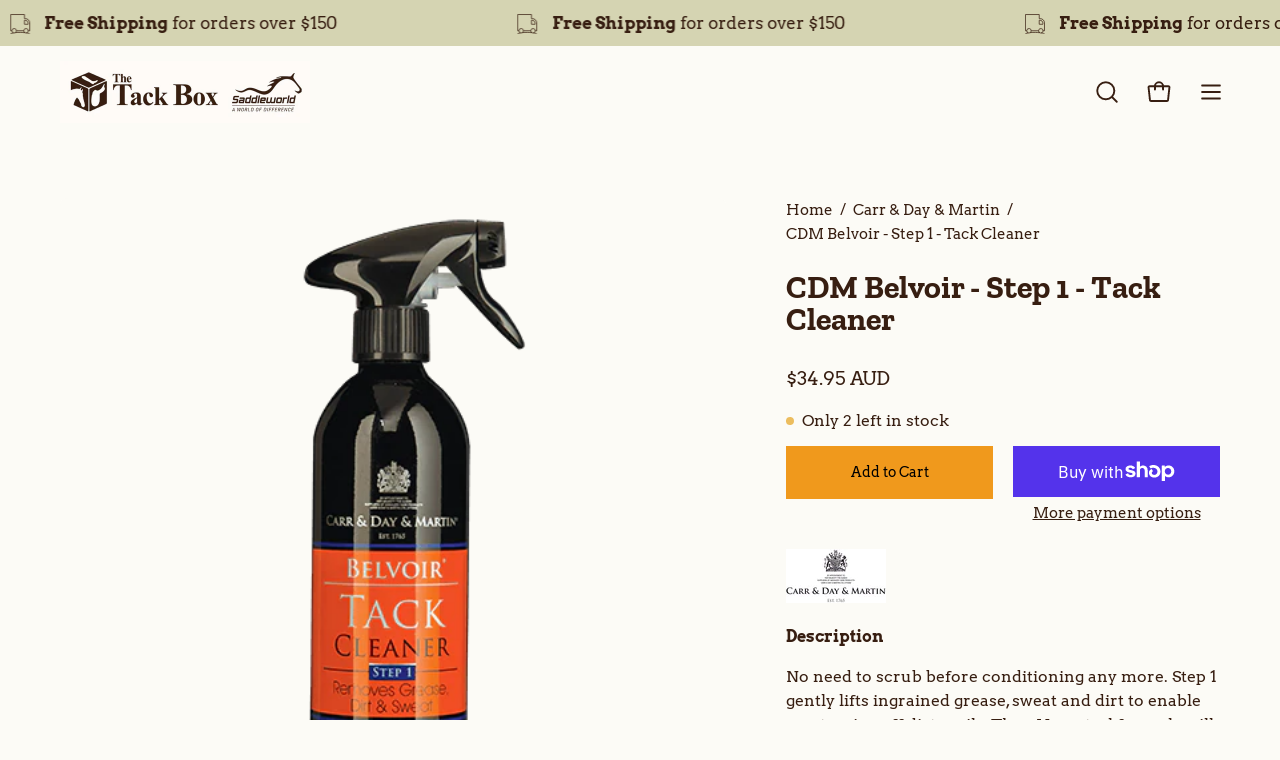

--- FILE ---
content_type: text/html; charset=utf-8
request_url: https://thetackboxsaddleworld.com.au/products/belvoir-tack-cleaning-spray
body_size: 36799
content:
<!doctype html>
<html class="no-js no-touch" lang="en">
<head>  <meta charset="utf-8">
  <meta http-equiv='X-UA-Compatible' content='IE=edge'>
  <meta name="viewport" content="width=device-width, height=device-height, initial-scale=1.0, minimum-scale=1.0">
  <link rel="canonical" href="https://thetackboxsaddleworld.com.au/products/belvoir-tack-cleaning-spray" />
  <link rel="preconnect" href="https://cdn.shopify.com" crossorigin>
  <link rel="preconnect" href="https://fonts.shopify.com" crossorigin>
  <link rel="preconnect" href="https://monorail-edge.shopifysvc.com" crossorigin>

  <link href="//thetackboxsaddleworld.com.au/cdn/shop/t/4/assets/theme.css?v=14419644786640420871686373102" as="style" rel="preload">
  <link href="//thetackboxsaddleworld.com.au/cdn/shop/t/4/assets/lazysizes.min.js?v=111431644619468174291686373102" as="script" rel="preload">
  <link href="//thetackboxsaddleworld.com.au/cdn/shop/t/4/assets/vendor.js?v=74877493214922022811686373102" as="script" rel="preload">
  <link href="//thetackboxsaddleworld.com.au/cdn/shop/t/4/assets/theme.js?v=79294337568873280971686373102" as="script" rel="preload">

  <link rel="preload" as="image" href="//thetackboxsaddleworld.com.au/cdn/shop/t/4/assets/loading.svg?v=91665432863842511931686373102"><style data-shopify>:root { --loader-image-size: 150px; }:root { --loader-image-size: 320px; }html:not(.is-loading) .loading-overlay { opacity: 0; visibility: hidden; pointer-events: none; }
    .loading-overlay { position: fixed; top: 0; left: 0; z-index: 99999; width: 100vw; height: 100vh; display: flex; align-items: center; justify-content: center; background: var(--bg); transition: opacity 0.3s ease-out, visibility 0s linear 0.3s; }
    .loading-overlay .loader__image--fallback { width: 320px; height: 100%; background: var(--loader-image) no-repeat center center/contain; }
    .loader__image__holder { position: absolute; top: 0; left: 0; width: 100%; height: 100%; font-size: 0; display: flex; align-items: center; justify-content: center; animation: pulse-loading 2s infinite ease-in-out; }
    .loader__image { max-width: 150px; height: auto; object-fit: contain; }</style><script>
    const loadingAppearance = "once";
    const loaded = sessionStorage.getItem('loaded');

    if (loadingAppearance === 'once') {
      if (loaded === null) {
        sessionStorage.setItem('loaded', true);
        document.documentElement.classList.add('is-loading');
      }
    } else {
      document.documentElement.classList.add('is-loading');
    }
  </script><link rel="shortcut icon" href="//thetackboxsaddleworld.com.au/cdn/shop/files/TB_Favicon-Large_32x32.webp?v=1690621381" type="image/png" />
  <title>CDM Belvoir - Step 1 - Tack Cleaner &ndash; The Tack Box Saddleworld</title><meta name="description" content="Description No need to scrub before conditioning any more. Step 1 gently lifts ingrained grease, sweat and dirt to enable you to wipe off dirt easily. The pH neutral formula will not rot stitching or over dry the leather, whilst the antifungal formula helps prevent the growth of mould and mildew. Belvoir Tack Cleaner c"><link rel="preload" as="font" href="//thetackboxsaddleworld.com.au/cdn/fonts/arvo/arvo_n4.cf5897c91bef7f76bce9d45a5025155aa004d2c7.woff2" type="font/woff2" crossorigin><link rel="preload" as="font" href="//thetackboxsaddleworld.com.au/cdn/fonts/zilla_slab/zillaslab_n7.61efd4e8cca838e46217a7d59dfa90852f6e955c.woff2" type="font/woff2" crossorigin>

<meta property="og:site_name" content="The Tack Box Saddleworld">
<meta property="og:url" content="https://thetackboxsaddleworld.com.au/products/belvoir-tack-cleaning-spray">
<meta property="og:title" content="CDM Belvoir - Step 1 - Tack Cleaner">
<meta property="og:type" content="product">
<meta property="og:description" content="Description No need to scrub before conditioning any more. Step 1 gently lifts ingrained grease, sweat and dirt to enable you to wipe off dirt easily. The pH neutral formula will not rot stitching or over dry the leather, whilst the antifungal formula helps prevent the growth of mould and mildew. Belvoir Tack Cleaner c"><meta property="og:image" content="http://thetackboxsaddleworld.com.au/cdn/shop/products/TC-Step-1-500ml-for-BLK-500px-2.png?v=1581641728">
  <meta property="og:image:secure_url" content="https://thetackboxsaddleworld.com.au/cdn/shop/products/TC-Step-1-500ml-for-BLK-500px-2.png?v=1581641728">
  <meta property="og:image:width" content="500">
  <meta property="og:image:height" content="500"><meta property="og:price:amount" content="34.95">
  <meta property="og:price:currency" content="AUD"><meta name="twitter:card" content="summary_large_image">
<meta name="twitter:title" content="CDM Belvoir - Step 1 - Tack Cleaner">
<meta name="twitter:description" content="Description No need to scrub before conditioning any more. Step 1 gently lifts ingrained grease, sweat and dirt to enable you to wipe off dirt easily. The pH neutral formula will not rot stitching or over dry the leather, whilst the antifungal formula helps prevent the growth of mould and mildew. Belvoir Tack Cleaner c"><style data-shopify>@font-face {
  font-family: "Zilla Slab";
  font-weight: 700;
  font-style: normal;
  font-display: swap;
  src: url("//thetackboxsaddleworld.com.au/cdn/fonts/zilla_slab/zillaslab_n7.61efd4e8cca838e46217a7d59dfa90852f6e955c.woff2") format("woff2"),
       url("//thetackboxsaddleworld.com.au/cdn/fonts/zilla_slab/zillaslab_n7.13e17334886b02148a8b4c1e433d5a94a5bf2b06.woff") format("woff");
}

@font-face {
  font-family: Arvo;
  font-weight: 400;
  font-style: normal;
  font-display: swap;
  src: url("//thetackboxsaddleworld.com.au/cdn/fonts/arvo/arvo_n4.cf5897c91bef7f76bce9d45a5025155aa004d2c7.woff2") format("woff2"),
       url("//thetackboxsaddleworld.com.au/cdn/fonts/arvo/arvo_n4.1700444de931e038b31bac25071cca458ea16547.woff") format("woff");
}



  @font-face {
  font-family: "Zilla Slab";
  font-weight: 700;
  font-style: normal;
  font-display: swap;
  src: url("//thetackboxsaddleworld.com.au/cdn/fonts/zilla_slab/zillaslab_n7.61efd4e8cca838e46217a7d59dfa90852f6e955c.woff2") format("woff2"),
       url("//thetackboxsaddleworld.com.au/cdn/fonts/zilla_slab/zillaslab_n7.13e17334886b02148a8b4c1e433d5a94a5bf2b06.woff") format("woff");
}




  @font-face {
  font-family: "Zilla Slab";
  font-weight: 400;
  font-style: normal;
  font-display: swap;
  src: url("//thetackboxsaddleworld.com.au/cdn/fonts/zilla_slab/zillaslab_n4.018609b33fcf486c5b340080286899c8953fdc0f.woff2") format("woff2"),
       url("//thetackboxsaddleworld.com.au/cdn/fonts/zilla_slab/zillaslab_n4.1ffb525434be008ad44438929c3dba2d80dd3aa4.woff") format("woff");
}








  @font-face {
  font-family: Arvo;
  font-weight: 700;
  font-style: normal;
  font-display: swap;
  src: url("//thetackboxsaddleworld.com.au/cdn/fonts/arvo/arvo_n7.8f3c956fdc29536848b99e4058bb94c0bc6ff549.woff2") format("woff2"),
       url("//thetackboxsaddleworld.com.au/cdn/fonts/arvo/arvo_n7.47184f58e3525193269c42cd7e67b9778a00317a.woff") format("woff");
}




  @font-face {
  font-family: Arvo;
  font-weight: 400;
  font-style: italic;
  font-display: swap;
  src: url("//thetackboxsaddleworld.com.au/cdn/fonts/arvo/arvo_i4.d8127b51e6cc2b3be203c5afba45a1844d95ceb5.woff2") format("woff2"),
       url("//thetackboxsaddleworld.com.au/cdn/fonts/arvo/arvo_i4.4be28d65a96908a2cecf22de59a141ec7337fa89.woff") format("woff");
}




  @font-face {
  font-family: Arvo;
  font-weight: 700;
  font-style: italic;
  font-display: swap;
  src: url("//thetackboxsaddleworld.com.au/cdn/fonts/arvo/arvo_i7.a73955a3590c79e1cab6b631a00eae6de44d08f9.woff2") format("woff2"),
       url("//thetackboxsaddleworld.com.au/cdn/fonts/arvo/arvo_i7.cc1c0f2d70931ac3bcbb67c2f96e807a26f9adaf.woff") format("woff");
}


:root {--COLOR-PRIMARY-OPPOSITE: #000000;
  --COLOR-PRIMARY-OPPOSITE-ALPHA-20: rgba(0, 0, 0, 0.2);
  --COLOR-PRIMARY-LIGHTEN-DARKEN-ALPHA-20: rgba(195, 194, 145, 0.2);
  --COLOR-PRIMARY-LIGHTEN-DARKEN-ALPHA-30: rgba(195, 194, 145, 0.3);

  --PRIMARY-BUTTONS-COLOR-BG: #d5d4b2;
  --PRIMARY-BUTTONS-COLOR-TEXT: #000000;
  --PRIMARY-BUTTONS-COLOR-BORDER: #d5d4b2;

  --PRIMARY-BUTTONS-COLOR-LIGHTEN-DARKEN: #c3c291;

  --PRIMARY-BUTTONS-COLOR-ALPHA-05: rgba(213, 212, 178, 0.05);
  --PRIMARY-BUTTONS-COLOR-ALPHA-10: rgba(213, 212, 178, 0.1);
  --PRIMARY-BUTTONS-COLOR-ALPHA-50: rgba(213, 212, 178, 0.5);--COLOR-SECONDARY-OPPOSITE: #ffffff;
  --COLOR-SECONDARY-OPPOSITE-ALPHA-20: rgba(255, 255, 255, 0.2);
  --COLOR-SECONDARY-LIGHTEN-DARKEN-ALPHA-20: rgba(94, 51, 29, 0.2);
  --COLOR-SECONDARY-LIGHTEN-DARKEN-ALPHA-30: rgba(94, 51, 29, 0.3);

  --SECONDARY-BUTTONS-COLOR-BG: #371e11;
  --SECONDARY-BUTTONS-COLOR-TEXT: #ffffff;
  --SECONDARY-BUTTONS-COLOR-BORDER: #371e11;

  --SECONDARY-BUTTONS-COLOR-ALPHA-05: rgba(55, 30, 17, 0.05);
  --SECONDARY-BUTTONS-COLOR-ALPHA-10: rgba(55, 30, 17, 0.1);
  --SECONDARY-BUTTONS-COLOR-ALPHA-50: rgba(55, 30, 17, 0.5);--OUTLINE-BUTTONS-PRIMARY-BG: transparent;
  --OUTLINE-BUTTONS-PRIMARY-TEXT: #d5d4b2;
  --OUTLINE-BUTTONS-PRIMARY-BORDER: #d5d4b2;
  --OUTLINE-BUTTONS-PRIMARY-BG-HOVER: rgba(195, 194, 145, 0.2);

  --OUTLINE-BUTTONS-SECONDARY-BG: transparent;
  --OUTLINE-BUTTONS-SECONDARY-TEXT: #371e11;
  --OUTLINE-BUTTONS-SECONDARY-BORDER: #371e11;
  --OUTLINE-BUTTONS-SECONDARY-BG-HOVER: rgba(94, 51, 29, 0.2);

  --OUTLINE-BUTTONS-WHITE-BG: transparent;
  --OUTLINE-BUTTONS-WHITE-TEXT: #ffffff;
  --OUTLINE-BUTTONS-WHITE-BORDER: #ffffff;

  --OUTLINE-BUTTONS-BLACK-BG: transparent;
  --OUTLINE-BUTTONS-BLACK-TEXT: #000000;
  --OUTLINE-BUTTONS-BLACK-BORDER: #000000;--OUTLINE-SOLID-BUTTONS-PRIMARY-BG: #d5d4b2;
  --OUTLINE-SOLID-BUTTONS-PRIMARY-TEXT: #000000;
  --OUTLINE-SOLID-BUTTONS-PRIMARY-BORDER: #000000;
  --OUTLINE-SOLID-BUTTONS-PRIMARY-BG-HOVER: rgba(0, 0, 0, 0.2);

  --OUTLINE-SOLID-BUTTONS-SECONDARY-BG: #371e11;
  --OUTLINE-SOLID-BUTTONS-SECONDARY-TEXT: #ffffff;
  --OUTLINE-SOLID-BUTTONS-SECONDARY-BORDER: #ffffff;
  --OUTLINE-SOLID-BUTTONS-SECONDARY-BG-HOVER: rgba(255, 255, 255, 0.2);

  --OUTLINE-SOLID-BUTTONS-WHITE-BG: #ffffff;
  --OUTLINE-SOLID-BUTTONS-WHITE-TEXT: #000000;
  --OUTLINE-SOLID-BUTTONS-WHITE-BORDER: #000000;

  --OUTLINE-SOLID-BUTTONS-BLACK-BG: #000000;
  --OUTLINE-SOLID-BUTTONS-BLACK-TEXT: #ffffff;
  --OUTLINE-SOLID-BUTTONS-BLACK-BORDER: #ffffff;--COLOR-HEADING: #371e11;
  --COLOR-TEXT: #371e11;
  --COLOR-TEXT-DARKEN: #000000;
  --COLOR-TEXT-LIGHTEN: #854929;
  --COLOR-TEXT-ALPHA-5: rgba(55, 30, 17, 0.05);
  --COLOR-TEXT-ALPHA-8: rgba(55, 30, 17, 0.08);
  --COLOR-TEXT-ALPHA-10: rgba(55, 30, 17, 0.1);
  --COLOR-TEXT-ALPHA-15: rgba(55, 30, 17, 0.15);
  --COLOR-TEXT-ALPHA-20: rgba(55, 30, 17, 0.2);
  --COLOR-TEXT-ALPHA-25: rgba(55, 30, 17, 0.25);
  --COLOR-TEXT-ALPHA-50: rgba(55, 30, 17, 0.5);
  --COLOR-TEXT-ALPHA-60: rgba(55, 30, 17, 0.6);
  --COLOR-TEXT-ALPHA-85: rgba(55, 30, 17, 0.85);

  --COLOR-BG: #fcfbf6;
  --COLOR-BG-ALPHA-25: rgba(252, 251, 246, 0.25);
  --COLOR-BG-ALPHA-35: rgba(252, 251, 246, 0.35);
  --COLOR-BG-ALPHA-60: rgba(252, 251, 246, 0.6);
  --COLOR-BG-ALPHA-65: rgba(252, 251, 246, 0.65);
  --COLOR-BG-ALPHA-85: rgba(252, 251, 246, 0.85);
  --COLOR-BG-OVERLAY: rgba(252, 251, 246, 0.75);
  --COLOR-BG-DARKEN: #efead0;
  --COLOR-BG-LIGHTEN-DARKEN: #efead0;
  --COLOR-BG-LIGHTEN-DARKEN-2: #e2d9aa;
  --COLOR-BG-LIGHTEN-DARKEN-3: #d5c884;
  --COLOR-BG-LIGHTEN-DARKEN-4: #c8b75e;
  --COLOR-BG-LIGHTEN-DARKEN-CONTRAST: #d6c883;
  --COLOR-BG-LIGHTEN-DARKEN-CONTRAST-2: #c9b75d;
  --COLOR-BG-LIGHTEN-DARKEN-CONTRAST-3: #b6a23d;
  --COLOR-BG-LIGHTEN-DARKEN-CONTRAST-4: #908030;

  --COLOR-BG-SECONDARY: #f1efe8;
  --COLOR-BG-SECONDARY-LIGHTEN-DARKEN: #ded9c8;
  --COLOR-BG-SECONDARY-LIGHTEN-DARKEN-CONTRAST: #887c52;

  --COLOR-BG-ACCENT: #f7f7f7;

  --COLOR-INPUT-BG: #fcfbf6;

  --COLOR-ACCENT: #d5d4b2;
  --COLOR-ACCENT-TEXT: #000;

  --COLOR-BORDER: #d5d4b2;
  --COLOR-BORDER-ALPHA-15: rgba(213, 212, 178, 0.15);
  --COLOR-BORDER-ALPHA-30: rgba(213, 212, 178, 0.3);
  --COLOR-BORDER-ALPHA-50: rgba(213, 212, 178, 0.5);
  --COLOR-BORDER-ALPHA-65: rgba(213, 212, 178, 0.65);
  --COLOR-BORDER-LIGHTEN-DARKEN: #9a9854;
  --COLOR-BORDER-HAIRLINE: #f8f6eb;

  --COLOR-SALE-BG: #ff6d6d;
  --COLOR-SALE-TEXT: #ffffff;
  --COLOR-CUSTOM-BG: #f0991c;
  --COLOR-CUSTOM-TEXT: #371e11;
  --COLOR-SOLD-BG: #575757;
  --COLOR-SOLD-TEXT: #ffffff;
  --COLOR-SAVING-BG: #ff6d6d;
  --COLOR-SAVING-TEXT: #371e11;

  --COLOR-WHITE-BLACK: fff;
  --COLOR-BLACK-WHITE: #000;--COLOR-DISABLED-GREY: rgba(55, 30, 17, 0.05);
  --COLOR-DISABLED-GREY-DARKEN: rgba(55, 30, 17, 0.45);
  --COLOR-ERROR: #D02E2E;
  --COLOR-ERROR-BG: #f3cbcb;
  --COLOR-SUCCESS: #56AD6A;
  --COLOR-SUCCESS-BG: #ECFEF0;
  --COLOR-WARN: #ECBD5E;
  --COLOR-TRANSPARENT: rgba(255, 255, 255, 0);

  --COLOR-WHITE: #ffffff;
  --COLOR-WHITE-DARKEN: #f2f2f2;
  --COLOR-WHITE-ALPHA-10: rgba(255, 255, 255, 0.1);
  --COLOR-WHITE-ALPHA-20: rgba(255, 255, 255, 0.2);
  --COLOR-WHITE-ALPHA-25: rgba(255, 255, 255, 0.25);
  --COLOR-WHITE-ALPHA-50: rgba(255, 255, 255, 0.5);
  --COLOR-WHITE-ALPHA-60: rgba(255, 255, 255, 0.6);
  --COLOR-BLACK: #000000;
  --COLOR-BLACK-LIGHTEN: #1a1a1a;
  --COLOR-BLACK-ALPHA-10: rgba(0, 0, 0, 0.1);
  --COLOR-BLACK-ALPHA-20: rgba(0, 0, 0, 0.2);
  --COLOR-BLACK-ALPHA-25: rgba(0, 0, 0, 0.25);
  --COLOR-BLACK-ALPHA-50: rgba(0, 0, 0, 0.5);
  --COLOR-BLACK-ALPHA-60: rgba(0, 0, 0, 0.6);--FONT-STACK-BODY: Arvo, serif;
  --FONT-STYLE-BODY: normal;
  --FONT-STYLE-BODY-ITALIC: italic;
  --FONT-ADJUST-BODY: 1.1;

  --FONT-WEIGHT-BODY: 400;
  --FONT-WEIGHT-BODY-LIGHT: 300;
  --FONT-WEIGHT-BODY-MEDIUM: 700;
  --FONT-WEIGHT-BODY-BOLD: 700;

  --FONT-STACK-HEADING: "Zilla Slab", serif;
  --FONT-STYLE-HEADING: normal;
  --FONT-STYLE-HEADING-ITALIC: italic;
  --FONT-ADJUST-HEADING: 1.0;

  --FONT-WEIGHT-HEADING: 700;
  --FONT-WEIGHT-HEADING-LIGHT: 400;
  --FONT-WEIGHT-HEADING-MEDIUM: 500;
  --FONT-WEIGHT-HEADING-BOLD: 700;

  --FONT-STACK-NAV: Arvo, serif;
  --FONT-STYLE-NAV: normal;
  --FONT-STYLE-NAV-ITALIC: italic;
  --FONT-ADJUST-NAV: 0.95;

  --FONT-WEIGHT-NAV: 400;
  --FONT-WEIGHT-NAV-LIGHT: 300;
  --FONT-WEIGHT-NAV-MEDIUM: 700;
  --FONT-WEIGHT-NAV-BOLD: 700;

  --FONT-STACK-BUTTON: Arvo, serif;
  --FONT-STYLE-BUTTON: normal;
  --FONT-STYLE-BUTTON-ITALIC: italic;
  --FONT-ADJUST-BUTTON: 0.9;

  --FONT-WEIGHT-BUTTON: 400;
  --FONT-WEIGHT-BUTTON-MEDIUM: 700;
  --FONT-WEIGHT-BUTTON-BOLD: 700;

  --FONT-STACK-SUBHEADING: "Zilla Slab", serif;
  --FONT-STYLE-SUBHEADING: normal;
  --FONT-STYLE-SUBHEADING-ITALIC: italic;
  --FONT-ADJUST-SUBHEADING: 1.0;

  --FONT-WEIGHT-SUBHEADING: 700;
  --FONT-WEIGHT-SUBHEADING-LIGHT: 400;
  --FONT-WEIGHT-SUBHEADING-MEDIUM: 500;
  --FONT-WEIGHT-SUBHEADING-BOLD: 700;

  

  --LETTER-SPACING-SUBHEADING: 0.2em;
  --LETTER-SPACING-BUTTON: 0.0em;

  --BUTTON-TEXT-CAPS: none;
  --SUBHEADING-TEXT-CAPS: uppercase;--FONT-SIZE-INPUT: 1.1rem;--RADIUS: 0px;
  --RADIUS-SMALL: 0px;
  --RADIUS-TINY: 0px;
  --RADIUS-BADGE: 0px;
  --RADIUS-CHECKBOX: 0px;
  --RADIUS-TEXTAREA: 0px;--PRODUCT-MEDIA-PADDING-TOP: 100%;--BORDER-WIDTH: 2px;--STROKE-WIDTH: 18px;--SITE-WIDTH: 1440px;
  --SITE-WIDTH-NARROW: 840px;--ICON-ARROW-RIGHT: url( "//thetackboxsaddleworld.com.au/cdn/shop/t/4/assets/icon-arrow-right-bold.svg?v=16888259928452446201686373102" );--loading-svg: url( "//thetackboxsaddleworld.com.au/cdn/shop/t/4/assets/loading.svg?v=91665432863842511931686373102" );
  --icon-check: url( "//thetackboxsaddleworld.com.au/cdn/shop/t/4/assets/icon-check.svg?v=175316081881880408121686373102" );
  --icon-check-swatch: url( "//thetackboxsaddleworld.com.au/cdn/shop/t/4/assets/icon-check-swatch.svg?v=131897745589030387781686373102" );
  --icon-zoom-in: url( "//thetackboxsaddleworld.com.au/cdn/shop/t/4/assets/icon-zoom-in.svg?v=157433013461716915331686373102" );
  --icon-zoom-out: url( "//thetackboxsaddleworld.com.au/cdn/shop/t/4/assets/icon-zoom-out.svg?v=164909107869959372931686373102" );--collection-sticky-bar-height: 0px;
  --collection-image-padding-top: 60%;

  --drawer-width: 400px;
  --drawer-transition: transform 0.4s cubic-bezier(0.46, 0.01, 0.32, 1);--gutter: 60px;
  --gutter-mobile: 20px;
  --grid-gutter: 20px;
  --grid-gutter-mobile: 35px;--inner: 20px;
  --inner-tablet: 18px;
  --inner-mobile: 16px;--grid: repeat(4, minmax(0, 1fr));
  --grid-tablet: repeat(3, minmax(0, 1fr));
  --grid-mobile: repeat(2, minmax(0, 1fr));
  --megamenu-grid: repeat(4, minmax(0, 1fr));
  --grid-row: 1 / span 4;--scrollbar-width: 0px;--overlay: #000;
  --overlay-opacity: 1;--swatch-width: 40px;
  --swatch-height: 20px;
  --swatch-size: 32px;
  --swatch-size-mobile: 30px;

  
  --move-offset: 20px;

  
  --autoplay-speed: 2200ms;

  
--filter-bg: .97;
  
    --product-filter-bg: 1.0;}</style><link href="//thetackboxsaddleworld.com.au/cdn/shop/t/4/assets/theme.css?v=14419644786640420871686373102" rel="stylesheet" type="text/css" media="all" /><script type="text/javascript">
    if (window.MSInputMethodContext && document.documentMode) {
      var scripts = document.getElementsByTagName('script')[0];
      var polyfill = document.createElement("script");
      polyfill.defer = true;
      polyfill.src = "//thetackboxsaddleworld.com.au/cdn/shop/t/4/assets/ie11.js?v=164037955086922138091686373102";

      scripts.parentNode.insertBefore(polyfill, scripts);

      document.documentElement.classList.add('ie11');
    } else {
      document.documentElement.className = document.documentElement.className.replace('no-js', 'js');
    }

    document.addEventListener('lazyloaded', (e) => {
      const lazyImage = e.target.parentNode;
      if (lazyImage.classList.contains('lazy-image')) {
        // Wait for the fade in images animation to complete
        setTimeout(() => {
          lazyImage.style.backgroundImage = 'none';
        }, 500);
      }
    });

    let root = '/';
    if (root[root.length - 1] !== '/') {
      root = `${root}/`;
    }

    window.theme = {
      routes: {
        root: root,
        cart_url: "\/cart",
        cart_add_url: "\/cart\/add",
        cart_change_url: "\/cart\/change",
        shop_url: "https:\/\/thetackboxsaddleworld.com.au",
        predictiveSearchUrl: '/search/suggest',
        product_recommendations_url: "\/recommendations\/products"
      },
      assets: {
        photoswipe: '//thetackboxsaddleworld.com.au/cdn/shop/t/4/assets/photoswipe.js?v=162613001030112971491686373102',
        smoothscroll: '//thetackboxsaddleworld.com.au/cdn/shop/t/4/assets/smoothscroll.js?v=37906625415260927261686373102',
        no_image: "//thetackboxsaddleworld.com.au/cdn/shopifycloud/storefront/assets/no-image-2048-a2addb12_1024x.gif",
        swatches: '//thetackboxsaddleworld.com.au/cdn/shop/t/4/assets/swatches.json?v=118149300997360856191691753888',
        base: "//thetackboxsaddleworld.com.au/cdn/shop/t/4/assets/"
      },
      strings: {
        add_to_cart: "Add to Cart",
        cart_acceptance_error: "You must accept our terms and conditions.",
        cart_empty: "Your cart is currently empty.",
        cart_price: "Price",
        cart_quantity: "Quantity",
        cart_items_one: "{{ count }} item",
        cart_items_many: "{{ count }} items",
        cart_title: "Cart",
        cart_total: "Total",
        continue_shopping: "Continue Shopping",
        free: "Free",
        limit_error: "Sorry, looks like we don\u0026#39;t have enough of this product.",
        preorder: "Pre-Order",
        remove: "Remove",
        sale_badge_text: "Sale",
        saving_badge: "Save {{ discount }}",
        saving_up_to_badge: "Save up to {{ discount }}",
        sold_out: "Sold Out",
        subscription: "Subscription",
        unavailable: "Unavailable",
        unit_price_label: "Unit price",
        unit_price_separator: "per",
        zero_qty_error: "Quantity must be greater than 0.",
        delete_confirm: "Are you sure you wish to delete this address?",
        newsletter_product_availability: "Notify Me When It’s Available"
      },
      icons: {
        plus: '<svg aria-hidden="true" focusable="false" role="presentation" class="icon icon-toggle-plus" viewBox="0 0 192 192"><path d="M30 96h132M96 30v132" stroke="currentColor" stroke-linecap="round" stroke-linejoin="round"/></svg>',
        minus: '<svg aria-hidden="true" focusable="false" role="presentation" class="icon icon-toggle-minus" viewBox="0 0 192 192"><path d="M30 96h132" stroke="currentColor" stroke-linecap="round" stroke-linejoin="round"/></svg>',
        close: '<svg aria-hidden="true" focusable="false" role="presentation" class="icon icon-close" viewBox="0 0 192 192"><path d="M150 42 42 150M150 150 42 42" stroke="currentColor" stroke-linecap="round" stroke-linejoin="round"/></svg>'
      },
      settings: {
        animations: false,
        cartType: "drawer",
        enableAcceptTerms: false,
        enableInfinityScroll: true,
        enablePaymentButton: false,
        gridImageSize: "cover",
        gridImageAspectRatio: 1,
        mobileMenuBehaviour: "trigger",
        productGridHover: "image",
        savingBadgeType: "percentage",
        showSaleBadge: true,
        showSoldBadge: true,
        showSavingBadge: true,
        quickBuy: "none",
        suggestArticles: false,
        suggestCollections: true,
        suggestProducts: true,
        suggestPages: false,
        suggestionsResultsLimit: 10,
        currency_code_enable: true,
        hideInventoryCount: true,
        enableColorSwatchesCollection: true,
      },
      sizes: {
        mobile: 480,
        small: 768,
        large: 1024,
        widescreen: 1440
      },
      moneyFormat: "${{amount}}",
      moneyWithCurrencyFormat: "${{amount}} AUD",
      subtotal: 0,
      info: {
        name: 'Palo Alto'
      },
      version: '5.0.0'
    };
    window.lazySizesConfig = window.lazySizesConfig || {};
    window.lazySizesConfig.preloadAfterLoad = true;
    window.PaloAlto = window.PaloAlto || {};
    window.slate = window.slate || {};
    window.isHeaderTransparent = false;
    window.stickyHeaderHeight = 60;
    window.lastWindowWidth = window.innerWidth || document.documentElement.clientWidth;
  </script>
  <script src="//thetackboxsaddleworld.com.au/cdn/shop/t/4/assets/lazysizes.min.js?v=111431644619468174291686373102" async="async"></script><script src="//thetackboxsaddleworld.com.au/cdn/shop/t/4/assets/vendor.js?v=74877493214922022811686373102" defer="defer"></script>
  <script src="//thetackboxsaddleworld.com.au/cdn/shop/t/4/assets/theme.js?v=79294337568873280971686373102" defer="defer"></script><script>window.performance && window.performance.mark && window.performance.mark('shopify.content_for_header.start');</script><meta id="shopify-digital-wallet" name="shopify-digital-wallet" content="/8288436304/digital_wallets/dialog">
<meta name="shopify-checkout-api-token" content="7d332abe9ccd5471e8045567795e0d0b">
<meta id="in-context-paypal-metadata" data-shop-id="8288436304" data-venmo-supported="false" data-environment="production" data-locale="en_US" data-paypal-v4="true" data-currency="AUD">
<link rel="alternate" type="application/json+oembed" href="https://thetackboxsaddleworld.com.au/products/belvoir-tack-cleaning-spray.oembed">
<script async="async" src="/checkouts/internal/preloads.js?locale=en-AU"></script>
<link rel="preconnect" href="https://shop.app" crossorigin="anonymous">
<script async="async" src="https://shop.app/checkouts/internal/preloads.js?locale=en-AU&shop_id=8288436304" crossorigin="anonymous"></script>
<script id="apple-pay-shop-capabilities" type="application/json">{"shopId":8288436304,"countryCode":"AU","currencyCode":"AUD","merchantCapabilities":["supports3DS"],"merchantId":"gid:\/\/shopify\/Shop\/8288436304","merchantName":"The Tack Box Saddleworld","requiredBillingContactFields":["postalAddress","email","phone"],"requiredShippingContactFields":["postalAddress","email","phone"],"shippingType":"shipping","supportedNetworks":["visa","masterCard","amex","jcb"],"total":{"type":"pending","label":"The Tack Box Saddleworld","amount":"1.00"},"shopifyPaymentsEnabled":true,"supportsSubscriptions":true}</script>
<script id="shopify-features" type="application/json">{"accessToken":"7d332abe9ccd5471e8045567795e0d0b","betas":["rich-media-storefront-analytics"],"domain":"thetackboxsaddleworld.com.au","predictiveSearch":true,"shopId":8288436304,"locale":"en"}</script>
<script>var Shopify = Shopify || {};
Shopify.shop = "the-tack-box-saddleworld.myshopify.com";
Shopify.locale = "en";
Shopify.currency = {"active":"AUD","rate":"1.0"};
Shopify.country = "AU";
Shopify.theme = {"name":"Palo Alto","id":122113196112,"schema_name":"Palo Alto","schema_version":"5.0.0","theme_store_id":777,"role":"main"};
Shopify.theme.handle = "null";
Shopify.theme.style = {"id":null,"handle":null};
Shopify.cdnHost = "thetackboxsaddleworld.com.au/cdn";
Shopify.routes = Shopify.routes || {};
Shopify.routes.root = "/";</script>
<script type="module">!function(o){(o.Shopify=o.Shopify||{}).modules=!0}(window);</script>
<script>!function(o){function n(){var o=[];function n(){o.push(Array.prototype.slice.apply(arguments))}return n.q=o,n}var t=o.Shopify=o.Shopify||{};t.loadFeatures=n(),t.autoloadFeatures=n()}(window);</script>
<script>
  window.ShopifyPay = window.ShopifyPay || {};
  window.ShopifyPay.apiHost = "shop.app\/pay";
  window.ShopifyPay.redirectState = null;
</script>
<script id="shop-js-analytics" type="application/json">{"pageType":"product"}</script>
<script defer="defer" async type="module" src="//thetackboxsaddleworld.com.au/cdn/shopifycloud/shop-js/modules/v2/client.init-shop-cart-sync_BT-GjEfc.en.esm.js"></script>
<script defer="defer" async type="module" src="//thetackboxsaddleworld.com.au/cdn/shopifycloud/shop-js/modules/v2/chunk.common_D58fp_Oc.esm.js"></script>
<script defer="defer" async type="module" src="//thetackboxsaddleworld.com.au/cdn/shopifycloud/shop-js/modules/v2/chunk.modal_xMitdFEc.esm.js"></script>
<script type="module">
  await import("//thetackboxsaddleworld.com.au/cdn/shopifycloud/shop-js/modules/v2/client.init-shop-cart-sync_BT-GjEfc.en.esm.js");
await import("//thetackboxsaddleworld.com.au/cdn/shopifycloud/shop-js/modules/v2/chunk.common_D58fp_Oc.esm.js");
await import("//thetackboxsaddleworld.com.au/cdn/shopifycloud/shop-js/modules/v2/chunk.modal_xMitdFEc.esm.js");

  window.Shopify.SignInWithShop?.initShopCartSync?.({"fedCMEnabled":true,"windoidEnabled":true});

</script>
<script>
  window.Shopify = window.Shopify || {};
  if (!window.Shopify.featureAssets) window.Shopify.featureAssets = {};
  window.Shopify.featureAssets['shop-js'] = {"shop-cart-sync":["modules/v2/client.shop-cart-sync_DZOKe7Ll.en.esm.js","modules/v2/chunk.common_D58fp_Oc.esm.js","modules/v2/chunk.modal_xMitdFEc.esm.js"],"init-fed-cm":["modules/v2/client.init-fed-cm_B6oLuCjv.en.esm.js","modules/v2/chunk.common_D58fp_Oc.esm.js","modules/v2/chunk.modal_xMitdFEc.esm.js"],"shop-cash-offers":["modules/v2/client.shop-cash-offers_D2sdYoxE.en.esm.js","modules/v2/chunk.common_D58fp_Oc.esm.js","modules/v2/chunk.modal_xMitdFEc.esm.js"],"shop-login-button":["modules/v2/client.shop-login-button_QeVjl5Y3.en.esm.js","modules/v2/chunk.common_D58fp_Oc.esm.js","modules/v2/chunk.modal_xMitdFEc.esm.js"],"pay-button":["modules/v2/client.pay-button_DXTOsIq6.en.esm.js","modules/v2/chunk.common_D58fp_Oc.esm.js","modules/v2/chunk.modal_xMitdFEc.esm.js"],"shop-button":["modules/v2/client.shop-button_DQZHx9pm.en.esm.js","modules/v2/chunk.common_D58fp_Oc.esm.js","modules/v2/chunk.modal_xMitdFEc.esm.js"],"avatar":["modules/v2/client.avatar_BTnouDA3.en.esm.js"],"init-windoid":["modules/v2/client.init-windoid_CR1B-cfM.en.esm.js","modules/v2/chunk.common_D58fp_Oc.esm.js","modules/v2/chunk.modal_xMitdFEc.esm.js"],"init-shop-for-new-customer-accounts":["modules/v2/client.init-shop-for-new-customer-accounts_C_vY_xzh.en.esm.js","modules/v2/client.shop-login-button_QeVjl5Y3.en.esm.js","modules/v2/chunk.common_D58fp_Oc.esm.js","modules/v2/chunk.modal_xMitdFEc.esm.js"],"init-shop-email-lookup-coordinator":["modules/v2/client.init-shop-email-lookup-coordinator_BI7n9ZSv.en.esm.js","modules/v2/chunk.common_D58fp_Oc.esm.js","modules/v2/chunk.modal_xMitdFEc.esm.js"],"init-shop-cart-sync":["modules/v2/client.init-shop-cart-sync_BT-GjEfc.en.esm.js","modules/v2/chunk.common_D58fp_Oc.esm.js","modules/v2/chunk.modal_xMitdFEc.esm.js"],"shop-toast-manager":["modules/v2/client.shop-toast-manager_DiYdP3xc.en.esm.js","modules/v2/chunk.common_D58fp_Oc.esm.js","modules/v2/chunk.modal_xMitdFEc.esm.js"],"init-customer-accounts":["modules/v2/client.init-customer-accounts_D9ZNqS-Q.en.esm.js","modules/v2/client.shop-login-button_QeVjl5Y3.en.esm.js","modules/v2/chunk.common_D58fp_Oc.esm.js","modules/v2/chunk.modal_xMitdFEc.esm.js"],"init-customer-accounts-sign-up":["modules/v2/client.init-customer-accounts-sign-up_iGw4briv.en.esm.js","modules/v2/client.shop-login-button_QeVjl5Y3.en.esm.js","modules/v2/chunk.common_D58fp_Oc.esm.js","modules/v2/chunk.modal_xMitdFEc.esm.js"],"shop-follow-button":["modules/v2/client.shop-follow-button_CqMgW2wH.en.esm.js","modules/v2/chunk.common_D58fp_Oc.esm.js","modules/v2/chunk.modal_xMitdFEc.esm.js"],"checkout-modal":["modules/v2/client.checkout-modal_xHeaAweL.en.esm.js","modules/v2/chunk.common_D58fp_Oc.esm.js","modules/v2/chunk.modal_xMitdFEc.esm.js"],"shop-login":["modules/v2/client.shop-login_D91U-Q7h.en.esm.js","modules/v2/chunk.common_D58fp_Oc.esm.js","modules/v2/chunk.modal_xMitdFEc.esm.js"],"lead-capture":["modules/v2/client.lead-capture_BJmE1dJe.en.esm.js","modules/v2/chunk.common_D58fp_Oc.esm.js","modules/v2/chunk.modal_xMitdFEc.esm.js"],"payment-terms":["modules/v2/client.payment-terms_Ci9AEqFq.en.esm.js","modules/v2/chunk.common_D58fp_Oc.esm.js","modules/v2/chunk.modal_xMitdFEc.esm.js"]};
</script>
<script>(function() {
  var isLoaded = false;
  function asyncLoad() {
    if (isLoaded) return;
    isLoaded = true;
    var urls = ["https:\/\/formbuilder.hulkapps.com\/skeletopapp.js?shop=the-tack-box-saddleworld.myshopify.com"];
    for (var i = 0; i < urls.length; i++) {
      var s = document.createElement('script');
      s.type = 'text/javascript';
      s.async = true;
      s.src = urls[i];
      var x = document.getElementsByTagName('script')[0];
      x.parentNode.insertBefore(s, x);
    }
  };
  if(window.attachEvent) {
    window.attachEvent('onload', asyncLoad);
  } else {
    window.addEventListener('load', asyncLoad, false);
  }
})();</script>
<script id="__st">var __st={"a":8288436304,"offset":-18000,"reqid":"7047ccd0-663f-4d79-bbdc-8691c7ab2c01-1769066474","pageurl":"thetackboxsaddleworld.com.au\/products\/belvoir-tack-cleaning-spray","u":"b77dbfd4b1f6","p":"product","rtyp":"product","rid":3663594258512};</script>
<script>window.ShopifyPaypalV4VisibilityTracking = true;</script>
<script id="captcha-bootstrap">!function(){'use strict';const t='contact',e='account',n='new_comment',o=[[t,t],['blogs',n],['comments',n],[t,'customer']],c=[[e,'customer_login'],[e,'guest_login'],[e,'recover_customer_password'],[e,'create_customer']],r=t=>t.map((([t,e])=>`form[action*='/${t}']:not([data-nocaptcha='true']) input[name='form_type'][value='${e}']`)).join(','),a=t=>()=>t?[...document.querySelectorAll(t)].map((t=>t.form)):[];function s(){const t=[...o],e=r(t);return a(e)}const i='password',u='form_key',d=['recaptcha-v3-token','g-recaptcha-response','h-captcha-response',i],f=()=>{try{return window.sessionStorage}catch{return}},m='__shopify_v',_=t=>t.elements[u];function p(t,e,n=!1){try{const o=window.sessionStorage,c=JSON.parse(o.getItem(e)),{data:r}=function(t){const{data:e,action:n}=t;return t[m]||n?{data:e,action:n}:{data:t,action:n}}(c);for(const[e,n]of Object.entries(r))t.elements[e]&&(t.elements[e].value=n);n&&o.removeItem(e)}catch(o){console.error('form repopulation failed',{error:o})}}const l='form_type',E='cptcha';function T(t){t.dataset[E]=!0}const w=window,h=w.document,L='Shopify',v='ce_forms',y='captcha';let A=!1;((t,e)=>{const n=(g='f06e6c50-85a8-45c8-87d0-21a2b65856fe',I='https://cdn.shopify.com/shopifycloud/storefront-forms-hcaptcha/ce_storefront_forms_captcha_hcaptcha.v1.5.2.iife.js',D={infoText:'Protected by hCaptcha',privacyText:'Privacy',termsText:'Terms'},(t,e,n)=>{const o=w[L][v],c=o.bindForm;if(c)return c(t,g,e,D).then(n);var r;o.q.push([[t,g,e,D],n]),r=I,A||(h.body.append(Object.assign(h.createElement('script'),{id:'captcha-provider',async:!0,src:r})),A=!0)});var g,I,D;w[L]=w[L]||{},w[L][v]=w[L][v]||{},w[L][v].q=[],w[L][y]=w[L][y]||{},w[L][y].protect=function(t,e){n(t,void 0,e),T(t)},Object.freeze(w[L][y]),function(t,e,n,w,h,L){const[v,y,A,g]=function(t,e,n){const i=e?o:[],u=t?c:[],d=[...i,...u],f=r(d),m=r(i),_=r(d.filter((([t,e])=>n.includes(e))));return[a(f),a(m),a(_),s()]}(w,h,L),I=t=>{const e=t.target;return e instanceof HTMLFormElement?e:e&&e.form},D=t=>v().includes(t);t.addEventListener('submit',(t=>{const e=I(t);if(!e)return;const n=D(e)&&!e.dataset.hcaptchaBound&&!e.dataset.recaptchaBound,o=_(e),c=g().includes(e)&&(!o||!o.value);(n||c)&&t.preventDefault(),c&&!n&&(function(t){try{if(!f())return;!function(t){const e=f();if(!e)return;const n=_(t);if(!n)return;const o=n.value;o&&e.removeItem(o)}(t);const e=Array.from(Array(32),(()=>Math.random().toString(36)[2])).join('');!function(t,e){_(t)||t.append(Object.assign(document.createElement('input'),{type:'hidden',name:u})),t.elements[u].value=e}(t,e),function(t,e){const n=f();if(!n)return;const o=[...t.querySelectorAll(`input[type='${i}']`)].map((({name:t})=>t)),c=[...d,...o],r={};for(const[a,s]of new FormData(t).entries())c.includes(a)||(r[a]=s);n.setItem(e,JSON.stringify({[m]:1,action:t.action,data:r}))}(t,e)}catch(e){console.error('failed to persist form',e)}}(e),e.submit())}));const S=(t,e)=>{t&&!t.dataset[E]&&(n(t,e.some((e=>e===t))),T(t))};for(const o of['focusin','change'])t.addEventListener(o,(t=>{const e=I(t);D(e)&&S(e,y())}));const B=e.get('form_key'),M=e.get(l),P=B&&M;t.addEventListener('DOMContentLoaded',(()=>{const t=y();if(P)for(const e of t)e.elements[l].value===M&&p(e,B);[...new Set([...A(),...v().filter((t=>'true'===t.dataset.shopifyCaptcha))])].forEach((e=>S(e,t)))}))}(h,new URLSearchParams(w.location.search),n,t,e,['guest_login'])})(!0,!0)}();</script>
<script integrity="sha256-4kQ18oKyAcykRKYeNunJcIwy7WH5gtpwJnB7kiuLZ1E=" data-source-attribution="shopify.loadfeatures" defer="defer" src="//thetackboxsaddleworld.com.au/cdn/shopifycloud/storefront/assets/storefront/load_feature-a0a9edcb.js" crossorigin="anonymous"></script>
<script crossorigin="anonymous" defer="defer" src="//thetackboxsaddleworld.com.au/cdn/shopifycloud/storefront/assets/shopify_pay/storefront-65b4c6d7.js?v=20250812"></script>
<script data-source-attribution="shopify.dynamic_checkout.dynamic.init">var Shopify=Shopify||{};Shopify.PaymentButton=Shopify.PaymentButton||{isStorefrontPortableWallets:!0,init:function(){window.Shopify.PaymentButton.init=function(){};var t=document.createElement("script");t.src="https://thetackboxsaddleworld.com.au/cdn/shopifycloud/portable-wallets/latest/portable-wallets.en.js",t.type="module",document.head.appendChild(t)}};
</script>
<script data-source-attribution="shopify.dynamic_checkout.buyer_consent">
  function portableWalletsHideBuyerConsent(e){var t=document.getElementById("shopify-buyer-consent"),n=document.getElementById("shopify-subscription-policy-button");t&&n&&(t.classList.add("hidden"),t.setAttribute("aria-hidden","true"),n.removeEventListener("click",e))}function portableWalletsShowBuyerConsent(e){var t=document.getElementById("shopify-buyer-consent"),n=document.getElementById("shopify-subscription-policy-button");t&&n&&(t.classList.remove("hidden"),t.removeAttribute("aria-hidden"),n.addEventListener("click",e))}window.Shopify?.PaymentButton&&(window.Shopify.PaymentButton.hideBuyerConsent=portableWalletsHideBuyerConsent,window.Shopify.PaymentButton.showBuyerConsent=portableWalletsShowBuyerConsent);
</script>
<script>
  function portableWalletsCleanup(e){e&&e.src&&console.error("Failed to load portable wallets script "+e.src);var t=document.querySelectorAll("shopify-accelerated-checkout .shopify-payment-button__skeleton, shopify-accelerated-checkout-cart .wallet-cart-button__skeleton"),e=document.getElementById("shopify-buyer-consent");for(let e=0;e<t.length;e++)t[e].remove();e&&e.remove()}function portableWalletsNotLoadedAsModule(e){e instanceof ErrorEvent&&"string"==typeof e.message&&e.message.includes("import.meta")&&"string"==typeof e.filename&&e.filename.includes("portable-wallets")&&(window.removeEventListener("error",portableWalletsNotLoadedAsModule),window.Shopify.PaymentButton.failedToLoad=e,"loading"===document.readyState?document.addEventListener("DOMContentLoaded",window.Shopify.PaymentButton.init):window.Shopify.PaymentButton.init())}window.addEventListener("error",portableWalletsNotLoadedAsModule);
</script>

<script type="module" src="https://thetackboxsaddleworld.com.au/cdn/shopifycloud/portable-wallets/latest/portable-wallets.en.js" onError="portableWalletsCleanup(this)" crossorigin="anonymous"></script>
<script nomodule>
  document.addEventListener("DOMContentLoaded", portableWalletsCleanup);
</script>

<link id="shopify-accelerated-checkout-styles" rel="stylesheet" media="screen" href="https://thetackboxsaddleworld.com.au/cdn/shopifycloud/portable-wallets/latest/accelerated-checkout-backwards-compat.css" crossorigin="anonymous">
<style id="shopify-accelerated-checkout-cart">
        #shopify-buyer-consent {
  margin-top: 1em;
  display: inline-block;
  width: 100%;
}

#shopify-buyer-consent.hidden {
  display: none;
}

#shopify-subscription-policy-button {
  background: none;
  border: none;
  padding: 0;
  text-decoration: underline;
  font-size: inherit;
  cursor: pointer;
}

#shopify-subscription-policy-button::before {
  box-shadow: none;
}

      </style>

<script>window.performance && window.performance.mark && window.performance.mark('shopify.content_for_header.end');</script>
  

<link href="https://monorail-edge.shopifysvc.com" rel="dns-prefetch">
<script>(function(){if ("sendBeacon" in navigator && "performance" in window) {try {var session_token_from_headers = performance.getEntriesByType('navigation')[0].serverTiming.find(x => x.name == '_s').description;} catch {var session_token_from_headers = undefined;}var session_cookie_matches = document.cookie.match(/_shopify_s=([^;]*)/);var session_token_from_cookie = session_cookie_matches && session_cookie_matches.length === 2 ? session_cookie_matches[1] : "";var session_token = session_token_from_headers || session_token_from_cookie || "";function handle_abandonment_event(e) {var entries = performance.getEntries().filter(function(entry) {return /monorail-edge.shopifysvc.com/.test(entry.name);});if (!window.abandonment_tracked && entries.length === 0) {window.abandonment_tracked = true;var currentMs = Date.now();var navigation_start = performance.timing.navigationStart;var payload = {shop_id: 8288436304,url: window.location.href,navigation_start,duration: currentMs - navigation_start,session_token,page_type: "product"};window.navigator.sendBeacon("https://monorail-edge.shopifysvc.com/v1/produce", JSON.stringify({schema_id: "online_store_buyer_site_abandonment/1.1",payload: payload,metadata: {event_created_at_ms: currentMs,event_sent_at_ms: currentMs}}));}}window.addEventListener('pagehide', handle_abandonment_event);}}());</script>
<script id="web-pixels-manager-setup">(function e(e,d,r,n,o){if(void 0===o&&(o={}),!Boolean(null===(a=null===(i=window.Shopify)||void 0===i?void 0:i.analytics)||void 0===a?void 0:a.replayQueue)){var i,a;window.Shopify=window.Shopify||{};var t=window.Shopify;t.analytics=t.analytics||{};var s=t.analytics;s.replayQueue=[],s.publish=function(e,d,r){return s.replayQueue.push([e,d,r]),!0};try{self.performance.mark("wpm:start")}catch(e){}var l=function(){var e={modern:/Edge?\/(1{2}[4-9]|1[2-9]\d|[2-9]\d{2}|\d{4,})\.\d+(\.\d+|)|Firefox\/(1{2}[4-9]|1[2-9]\d|[2-9]\d{2}|\d{4,})\.\d+(\.\d+|)|Chrom(ium|e)\/(9{2}|\d{3,})\.\d+(\.\d+|)|(Maci|X1{2}).+ Version\/(15\.\d+|(1[6-9]|[2-9]\d|\d{3,})\.\d+)([,.]\d+|)( \(\w+\)|)( Mobile\/\w+|) Safari\/|Chrome.+OPR\/(9{2}|\d{3,})\.\d+\.\d+|(CPU[ +]OS|iPhone[ +]OS|CPU[ +]iPhone|CPU IPhone OS|CPU iPad OS)[ +]+(15[._]\d+|(1[6-9]|[2-9]\d|\d{3,})[._]\d+)([._]\d+|)|Android:?[ /-](13[3-9]|1[4-9]\d|[2-9]\d{2}|\d{4,})(\.\d+|)(\.\d+|)|Android.+Firefox\/(13[5-9]|1[4-9]\d|[2-9]\d{2}|\d{4,})\.\d+(\.\d+|)|Android.+Chrom(ium|e)\/(13[3-9]|1[4-9]\d|[2-9]\d{2}|\d{4,})\.\d+(\.\d+|)|SamsungBrowser\/([2-9]\d|\d{3,})\.\d+/,legacy:/Edge?\/(1[6-9]|[2-9]\d|\d{3,})\.\d+(\.\d+|)|Firefox\/(5[4-9]|[6-9]\d|\d{3,})\.\d+(\.\d+|)|Chrom(ium|e)\/(5[1-9]|[6-9]\d|\d{3,})\.\d+(\.\d+|)([\d.]+$|.*Safari\/(?![\d.]+ Edge\/[\d.]+$))|(Maci|X1{2}).+ Version\/(10\.\d+|(1[1-9]|[2-9]\d|\d{3,})\.\d+)([,.]\d+|)( \(\w+\)|)( Mobile\/\w+|) Safari\/|Chrome.+OPR\/(3[89]|[4-9]\d|\d{3,})\.\d+\.\d+|(CPU[ +]OS|iPhone[ +]OS|CPU[ +]iPhone|CPU IPhone OS|CPU iPad OS)[ +]+(10[._]\d+|(1[1-9]|[2-9]\d|\d{3,})[._]\d+)([._]\d+|)|Android:?[ /-](13[3-9]|1[4-9]\d|[2-9]\d{2}|\d{4,})(\.\d+|)(\.\d+|)|Mobile Safari.+OPR\/([89]\d|\d{3,})\.\d+\.\d+|Android.+Firefox\/(13[5-9]|1[4-9]\d|[2-9]\d{2}|\d{4,})\.\d+(\.\d+|)|Android.+Chrom(ium|e)\/(13[3-9]|1[4-9]\d|[2-9]\d{2}|\d{4,})\.\d+(\.\d+|)|Android.+(UC? ?Browser|UCWEB|U3)[ /]?(15\.([5-9]|\d{2,})|(1[6-9]|[2-9]\d|\d{3,})\.\d+)\.\d+|SamsungBrowser\/(5\.\d+|([6-9]|\d{2,})\.\d+)|Android.+MQ{2}Browser\/(14(\.(9|\d{2,})|)|(1[5-9]|[2-9]\d|\d{3,})(\.\d+|))(\.\d+|)|K[Aa][Ii]OS\/(3\.\d+|([4-9]|\d{2,})\.\d+)(\.\d+|)/},d=e.modern,r=e.legacy,n=navigator.userAgent;return n.match(d)?"modern":n.match(r)?"legacy":"unknown"}(),u="modern"===l?"modern":"legacy",c=(null!=n?n:{modern:"",legacy:""})[u],f=function(e){return[e.baseUrl,"/wpm","/b",e.hashVersion,"modern"===e.buildTarget?"m":"l",".js"].join("")}({baseUrl:d,hashVersion:r,buildTarget:u}),m=function(e){var d=e.version,r=e.bundleTarget,n=e.surface,o=e.pageUrl,i=e.monorailEndpoint;return{emit:function(e){var a=e.status,t=e.errorMsg,s=(new Date).getTime(),l=JSON.stringify({metadata:{event_sent_at_ms:s},events:[{schema_id:"web_pixels_manager_load/3.1",payload:{version:d,bundle_target:r,page_url:o,status:a,surface:n,error_msg:t},metadata:{event_created_at_ms:s}}]});if(!i)return console&&console.warn&&console.warn("[Web Pixels Manager] No Monorail endpoint provided, skipping logging."),!1;try{return self.navigator.sendBeacon.bind(self.navigator)(i,l)}catch(e){}var u=new XMLHttpRequest;try{return u.open("POST",i,!0),u.setRequestHeader("Content-Type","text/plain"),u.send(l),!0}catch(e){return console&&console.warn&&console.warn("[Web Pixels Manager] Got an unhandled error while logging to Monorail."),!1}}}}({version:r,bundleTarget:l,surface:e.surface,pageUrl:self.location.href,monorailEndpoint:e.monorailEndpoint});try{o.browserTarget=l,function(e){var d=e.src,r=e.async,n=void 0===r||r,o=e.onload,i=e.onerror,a=e.sri,t=e.scriptDataAttributes,s=void 0===t?{}:t,l=document.createElement("script"),u=document.querySelector("head"),c=document.querySelector("body");if(l.async=n,l.src=d,a&&(l.integrity=a,l.crossOrigin="anonymous"),s)for(var f in s)if(Object.prototype.hasOwnProperty.call(s,f))try{l.dataset[f]=s[f]}catch(e){}if(o&&l.addEventListener("load",o),i&&l.addEventListener("error",i),u)u.appendChild(l);else{if(!c)throw new Error("Did not find a head or body element to append the script");c.appendChild(l)}}({src:f,async:!0,onload:function(){if(!function(){var e,d;return Boolean(null===(d=null===(e=window.Shopify)||void 0===e?void 0:e.analytics)||void 0===d?void 0:d.initialized)}()){var d=window.webPixelsManager.init(e)||void 0;if(d){var r=window.Shopify.analytics;r.replayQueue.forEach((function(e){var r=e[0],n=e[1],o=e[2];d.publishCustomEvent(r,n,o)})),r.replayQueue=[],r.publish=d.publishCustomEvent,r.visitor=d.visitor,r.initialized=!0}}},onerror:function(){return m.emit({status:"failed",errorMsg:"".concat(f," has failed to load")})},sri:function(e){var d=/^sha384-[A-Za-z0-9+/=]+$/;return"string"==typeof e&&d.test(e)}(c)?c:"",scriptDataAttributes:o}),m.emit({status:"loading"})}catch(e){m.emit({status:"failed",errorMsg:(null==e?void 0:e.message)||"Unknown error"})}}})({shopId: 8288436304,storefrontBaseUrl: "https://thetackboxsaddleworld.com.au",extensionsBaseUrl: "https://extensions.shopifycdn.com/cdn/shopifycloud/web-pixels-manager",monorailEndpoint: "https://monorail-edge.shopifysvc.com/unstable/produce_batch",surface: "storefront-renderer",enabledBetaFlags: ["2dca8a86"],webPixelsConfigList: [{"id":"485654608","configuration":"{\"webPixelName\":\"Judge.me\"}","eventPayloadVersion":"v1","runtimeContext":"STRICT","scriptVersion":"34ad157958823915625854214640f0bf","type":"APP","apiClientId":683015,"privacyPurposes":["ANALYTICS"],"dataSharingAdjustments":{"protectedCustomerApprovalScopes":["read_customer_email","read_customer_name","read_customer_personal_data","read_customer_phone"]}},{"id":"292356176","configuration":"{\"config\":\"{\\\"pixel_id\\\":\\\"G-YDQPCYH8JM\\\",\\\"gtag_events\\\":[{\\\"type\\\":\\\"purchase\\\",\\\"action_label\\\":\\\"G-YDQPCYH8JM\\\"},{\\\"type\\\":\\\"page_view\\\",\\\"action_label\\\":\\\"G-YDQPCYH8JM\\\"},{\\\"type\\\":\\\"view_item\\\",\\\"action_label\\\":\\\"G-YDQPCYH8JM\\\"},{\\\"type\\\":\\\"search\\\",\\\"action_label\\\":\\\"G-YDQPCYH8JM\\\"},{\\\"type\\\":\\\"add_to_cart\\\",\\\"action_label\\\":\\\"G-YDQPCYH8JM\\\"},{\\\"type\\\":\\\"begin_checkout\\\",\\\"action_label\\\":\\\"G-YDQPCYH8JM\\\"},{\\\"type\\\":\\\"add_payment_info\\\",\\\"action_label\\\":\\\"G-YDQPCYH8JM\\\"}],\\\"enable_monitoring_mode\\\":false}\"}","eventPayloadVersion":"v1","runtimeContext":"OPEN","scriptVersion":"b2a88bafab3e21179ed38636efcd8a93","type":"APP","apiClientId":1780363,"privacyPurposes":[],"dataSharingAdjustments":{"protectedCustomerApprovalScopes":["read_customer_address","read_customer_email","read_customer_name","read_customer_personal_data","read_customer_phone"]}},{"id":"73007184","configuration":"{\"pixel_id\":\"714782792506197\",\"pixel_type\":\"facebook_pixel\",\"metaapp_system_user_token\":\"-\"}","eventPayloadVersion":"v1","runtimeContext":"OPEN","scriptVersion":"ca16bc87fe92b6042fbaa3acc2fbdaa6","type":"APP","apiClientId":2329312,"privacyPurposes":["ANALYTICS","MARKETING","SALE_OF_DATA"],"dataSharingAdjustments":{"protectedCustomerApprovalScopes":["read_customer_address","read_customer_email","read_customer_name","read_customer_personal_data","read_customer_phone"]}},{"id":"shopify-app-pixel","configuration":"{}","eventPayloadVersion":"v1","runtimeContext":"STRICT","scriptVersion":"0450","apiClientId":"shopify-pixel","type":"APP","privacyPurposes":["ANALYTICS","MARKETING"]},{"id":"shopify-custom-pixel","eventPayloadVersion":"v1","runtimeContext":"LAX","scriptVersion":"0450","apiClientId":"shopify-pixel","type":"CUSTOM","privacyPurposes":["ANALYTICS","MARKETING"]}],isMerchantRequest: false,initData: {"shop":{"name":"The Tack Box Saddleworld","paymentSettings":{"currencyCode":"AUD"},"myshopifyDomain":"the-tack-box-saddleworld.myshopify.com","countryCode":"AU","storefrontUrl":"https:\/\/thetackboxsaddleworld.com.au"},"customer":null,"cart":null,"checkout":null,"productVariants":[{"price":{"amount":34.95,"currencyCode":"AUD"},"product":{"title":"CDM Belvoir - Step 1 - Tack Cleaner","vendor":"CDM","id":"3663594258512","untranslatedTitle":"CDM Belvoir - Step 1 - Tack Cleaner","url":"\/products\/belvoir-tack-cleaning-spray","type":"Leathercare"},"id":"28715269947472","image":{"src":"\/\/thetackboxsaddleworld.com.au\/cdn\/shop\/products\/TC-Step-1-500ml-for-BLK-500px-2.png?v=1581641728"},"sku":"TOP-CDM10000-500","title":"Default Title","untranslatedTitle":"Default Title"}],"purchasingCompany":null},},"https://thetackboxsaddleworld.com.au/cdn","fcfee988w5aeb613cpc8e4bc33m6693e112",{"modern":"","legacy":""},{"shopId":"8288436304","storefrontBaseUrl":"https:\/\/thetackboxsaddleworld.com.au","extensionBaseUrl":"https:\/\/extensions.shopifycdn.com\/cdn\/shopifycloud\/web-pixels-manager","surface":"storefront-renderer","enabledBetaFlags":"[\"2dca8a86\"]","isMerchantRequest":"false","hashVersion":"fcfee988w5aeb613cpc8e4bc33m6693e112","publish":"custom","events":"[[\"page_viewed\",{}],[\"product_viewed\",{\"productVariant\":{\"price\":{\"amount\":34.95,\"currencyCode\":\"AUD\"},\"product\":{\"title\":\"CDM Belvoir - Step 1 - Tack Cleaner\",\"vendor\":\"CDM\",\"id\":\"3663594258512\",\"untranslatedTitle\":\"CDM Belvoir - Step 1 - Tack Cleaner\",\"url\":\"\/products\/belvoir-tack-cleaning-spray\",\"type\":\"Leathercare\"},\"id\":\"28715269947472\",\"image\":{\"src\":\"\/\/thetackboxsaddleworld.com.au\/cdn\/shop\/products\/TC-Step-1-500ml-for-BLK-500px-2.png?v=1581641728\"},\"sku\":\"TOP-CDM10000-500\",\"title\":\"Default Title\",\"untranslatedTitle\":\"Default Title\"}}]]"});</script><script>
  window.ShopifyAnalytics = window.ShopifyAnalytics || {};
  window.ShopifyAnalytics.meta = window.ShopifyAnalytics.meta || {};
  window.ShopifyAnalytics.meta.currency = 'AUD';
  var meta = {"product":{"id":3663594258512,"gid":"gid:\/\/shopify\/Product\/3663594258512","vendor":"CDM","type":"Leathercare","handle":"belvoir-tack-cleaning-spray","variants":[{"id":28715269947472,"price":3495,"name":"CDM Belvoir - Step 1 - Tack Cleaner","public_title":null,"sku":"TOP-CDM10000-500"}],"remote":false},"page":{"pageType":"product","resourceType":"product","resourceId":3663594258512,"requestId":"7047ccd0-663f-4d79-bbdc-8691c7ab2c01-1769066474"}};
  for (var attr in meta) {
    window.ShopifyAnalytics.meta[attr] = meta[attr];
  }
</script>
<script class="analytics">
  (function () {
    var customDocumentWrite = function(content) {
      var jquery = null;

      if (window.jQuery) {
        jquery = window.jQuery;
      } else if (window.Checkout && window.Checkout.$) {
        jquery = window.Checkout.$;
      }

      if (jquery) {
        jquery('body').append(content);
      }
    };

    var hasLoggedConversion = function(token) {
      if (token) {
        return document.cookie.indexOf('loggedConversion=' + token) !== -1;
      }
      return false;
    }

    var setCookieIfConversion = function(token) {
      if (token) {
        var twoMonthsFromNow = new Date(Date.now());
        twoMonthsFromNow.setMonth(twoMonthsFromNow.getMonth() + 2);

        document.cookie = 'loggedConversion=' + token + '; expires=' + twoMonthsFromNow;
      }
    }

    var trekkie = window.ShopifyAnalytics.lib = window.trekkie = window.trekkie || [];
    if (trekkie.integrations) {
      return;
    }
    trekkie.methods = [
      'identify',
      'page',
      'ready',
      'track',
      'trackForm',
      'trackLink'
    ];
    trekkie.factory = function(method) {
      return function() {
        var args = Array.prototype.slice.call(arguments);
        args.unshift(method);
        trekkie.push(args);
        return trekkie;
      };
    };
    for (var i = 0; i < trekkie.methods.length; i++) {
      var key = trekkie.methods[i];
      trekkie[key] = trekkie.factory(key);
    }
    trekkie.load = function(config) {
      trekkie.config = config || {};
      trekkie.config.initialDocumentCookie = document.cookie;
      var first = document.getElementsByTagName('script')[0];
      var script = document.createElement('script');
      script.type = 'text/javascript';
      script.onerror = function(e) {
        var scriptFallback = document.createElement('script');
        scriptFallback.type = 'text/javascript';
        scriptFallback.onerror = function(error) {
                var Monorail = {
      produce: function produce(monorailDomain, schemaId, payload) {
        var currentMs = new Date().getTime();
        var event = {
          schema_id: schemaId,
          payload: payload,
          metadata: {
            event_created_at_ms: currentMs,
            event_sent_at_ms: currentMs
          }
        };
        return Monorail.sendRequest("https://" + monorailDomain + "/v1/produce", JSON.stringify(event));
      },
      sendRequest: function sendRequest(endpointUrl, payload) {
        // Try the sendBeacon API
        if (window && window.navigator && typeof window.navigator.sendBeacon === 'function' && typeof window.Blob === 'function' && !Monorail.isIos12()) {
          var blobData = new window.Blob([payload], {
            type: 'text/plain'
          });

          if (window.navigator.sendBeacon(endpointUrl, blobData)) {
            return true;
          } // sendBeacon was not successful

        } // XHR beacon

        var xhr = new XMLHttpRequest();

        try {
          xhr.open('POST', endpointUrl);
          xhr.setRequestHeader('Content-Type', 'text/plain');
          xhr.send(payload);
        } catch (e) {
          console.log(e);
        }

        return false;
      },
      isIos12: function isIos12() {
        return window.navigator.userAgent.lastIndexOf('iPhone; CPU iPhone OS 12_') !== -1 || window.navigator.userAgent.lastIndexOf('iPad; CPU OS 12_') !== -1;
      }
    };
    Monorail.produce('monorail-edge.shopifysvc.com',
      'trekkie_storefront_load_errors/1.1',
      {shop_id: 8288436304,
      theme_id: 122113196112,
      app_name: "storefront",
      context_url: window.location.href,
      source_url: "//thetackboxsaddleworld.com.au/cdn/s/trekkie.storefront.1bbfab421998800ff09850b62e84b8915387986d.min.js"});

        };
        scriptFallback.async = true;
        scriptFallback.src = '//thetackboxsaddleworld.com.au/cdn/s/trekkie.storefront.1bbfab421998800ff09850b62e84b8915387986d.min.js';
        first.parentNode.insertBefore(scriptFallback, first);
      };
      script.async = true;
      script.src = '//thetackboxsaddleworld.com.au/cdn/s/trekkie.storefront.1bbfab421998800ff09850b62e84b8915387986d.min.js';
      first.parentNode.insertBefore(script, first);
    };
    trekkie.load(
      {"Trekkie":{"appName":"storefront","development":false,"defaultAttributes":{"shopId":8288436304,"isMerchantRequest":null,"themeId":122113196112,"themeCityHash":"12462061098198960064","contentLanguage":"en","currency":"AUD","eventMetadataId":"e56be30a-74f9-45a5-896b-99f79bf4d086"},"isServerSideCookieWritingEnabled":true,"monorailRegion":"shop_domain","enabledBetaFlags":["65f19447"]},"Session Attribution":{},"S2S":{"facebookCapiEnabled":true,"source":"trekkie-storefront-renderer","apiClientId":580111}}
    );

    var loaded = false;
    trekkie.ready(function() {
      if (loaded) return;
      loaded = true;

      window.ShopifyAnalytics.lib = window.trekkie;

      var originalDocumentWrite = document.write;
      document.write = customDocumentWrite;
      try { window.ShopifyAnalytics.merchantGoogleAnalytics.call(this); } catch(error) {};
      document.write = originalDocumentWrite;

      window.ShopifyAnalytics.lib.page(null,{"pageType":"product","resourceType":"product","resourceId":3663594258512,"requestId":"7047ccd0-663f-4d79-bbdc-8691c7ab2c01-1769066474","shopifyEmitted":true});

      var match = window.location.pathname.match(/checkouts\/(.+)\/(thank_you|post_purchase)/)
      var token = match? match[1]: undefined;
      if (!hasLoggedConversion(token)) {
        setCookieIfConversion(token);
        window.ShopifyAnalytics.lib.track("Viewed Product",{"currency":"AUD","variantId":28715269947472,"productId":3663594258512,"productGid":"gid:\/\/shopify\/Product\/3663594258512","name":"CDM Belvoir - Step 1 - Tack Cleaner","price":"34.95","sku":"TOP-CDM10000-500","brand":"CDM","variant":null,"category":"Leathercare","nonInteraction":true,"remote":false},undefined,undefined,{"shopifyEmitted":true});
      window.ShopifyAnalytics.lib.track("monorail:\/\/trekkie_storefront_viewed_product\/1.1",{"currency":"AUD","variantId":28715269947472,"productId":3663594258512,"productGid":"gid:\/\/shopify\/Product\/3663594258512","name":"CDM Belvoir - Step 1 - Tack Cleaner","price":"34.95","sku":"TOP-CDM10000-500","brand":"CDM","variant":null,"category":"Leathercare","nonInteraction":true,"remote":false,"referer":"https:\/\/thetackboxsaddleworld.com.au\/products\/belvoir-tack-cleaning-spray"});
      }
    });


        var eventsListenerScript = document.createElement('script');
        eventsListenerScript.async = true;
        eventsListenerScript.src = "//thetackboxsaddleworld.com.au/cdn/shopifycloud/storefront/assets/shop_events_listener-3da45d37.js";
        document.getElementsByTagName('head')[0].appendChild(eventsListenerScript);

})();</script>
  <script>
  if (!window.ga || (window.ga && typeof window.ga !== 'function')) {
    window.ga = function ga() {
      (window.ga.q = window.ga.q || []).push(arguments);
      if (window.Shopify && window.Shopify.analytics && typeof window.Shopify.analytics.publish === 'function') {
        window.Shopify.analytics.publish("ga_stub_called", {}, {sendTo: "google_osp_migration"});
      }
      console.error("Shopify's Google Analytics stub called with:", Array.from(arguments), "\nSee https://help.shopify.com/manual/promoting-marketing/pixels/pixel-migration#google for more information.");
    };
    if (window.Shopify && window.Shopify.analytics && typeof window.Shopify.analytics.publish === 'function') {
      window.Shopify.analytics.publish("ga_stub_initialized", {}, {sendTo: "google_osp_migration"});
    }
  }
</script>
<script
  defer
  src="https://thetackboxsaddleworld.com.au/cdn/shopifycloud/perf-kit/shopify-perf-kit-3.0.4.min.js"
  data-application="storefront-renderer"
  data-shop-id="8288436304"
  data-render-region="gcp-us-central1"
  data-page-type="product"
  data-theme-instance-id="122113196112"
  data-theme-name="Palo Alto"
  data-theme-version="5.0.0"
  data-monorail-region="shop_domain"
  data-resource-timing-sampling-rate="10"
  data-shs="true"
  data-shs-beacon="true"
  data-shs-export-with-fetch="true"
  data-shs-logs-sample-rate="1"
  data-shs-beacon-endpoint="https://thetackboxsaddleworld.com.au/api/collect"
></script>
</head><body id="cdm-belvoir-step-1-tack-cleaner" class="template-product body--rounded-corners  no-outline" data-animations="false"><div class="loading-overlay"><style data-shopify>:root { --loader-image: var(--loading-svg); }</style><div class="loader loader--image">
      <div class="loader__image__holder"><div class="loader__image loader__image--fallback"></div></div>
    </div>
  </div><a class="in-page-link skip-link" data-skip-content href="#MainContent">Skip to content</a>

  <!-- BEGIN sections: group-header -->
<div id="shopify-section-sections--14509429850192__announcement-bar" class="shopify-section shopify-section-group-group-header announcement-bar-static"><div data-announcement-bar>
  <div id="Announcement--sections--14509429850192__announcement-bar"
    data-section-type="announcement-bar"
    data-section-id="sections--14509429850192__announcement-bar"
    data-announcement-wrapper
    >
    <div class="ie11-error-message">
      <p>This site has limited support for your browser. We recommend switching to Edge, Chrome, Safari, or Firefox.</p>
    </div><style data-shopify>#Announcement--sections--14509429850192__announcement-bar .top-bar {
          --adjust-body: calc(var(--FONT-ADJUST-BODY) * 1.3);
          --padding: 10px;--bg: #d5d4b2;--text: #371e11;}
        #Announcement--sections--14509429850192__announcement-bar .flickity-enabled .ticker--animated,
        #Announcement--sections--14509429850192__announcement-bar .top-bar__ticker { padding: 0 90px; }

        /* Prevent CLS on page load */
        :root { --announcement-height: calc(.75rem * var(--FONT-ADJUST-BODY) * 1.3 * 1.5 + calc(10px * 2)); }</style><div class="top-bar" data-bar><div class="top-bar__slider">
            <div class="top-bar__slide" data-top-bar-slide>
              <div data-ticker-frame data-marquee-speed="50" class="top-bar__message">
                <div data-ticker-scale class="ticker--unloaded top-bar__scale">
                  <div data-ticker-text class="top-bar__text">
                    <div data-slide="announcement-0"
      data-slide-index="0"
      data-block-id="announcement-0"
      
class="top-bar__ticker"
>
                  <div class="top-bar__icon icon-stroke" style="width: 20px;"><svg aria-hidden="true" focusable="false" role="presentation" class="icon icon-truck" viewBox="0 0 82 82"><path d="M7.238 68.717H1.867V2.12H58.4v16.736h3.886c9.755 0 17.663 7.908 17.663 17.663v32.199h-5.917M55.781 68.717H25.487"/><path d="M58.334 42.124h15.068v-4.27c0-6.82-5.53-12.35-12.351-12.35h-2.718v16.62M73.909 70.236a9.125 9.125 0 1 0-18.013-2.931 9.125 9.125 0 0 0 18.013 2.93ZM25.367 70.235a9.125 9.125 0 1 0-18.012-2.931 9.125 9.125 0 0 0 7.54 10.471 9.125 9.125 0 0 0 10.472-7.54Z"/><path d="M13.723 77.507c-3.966.658-7.937 1.51-11.857 2.593M60.373 76.736c-10.512-1.212-24.298-1.969-38.645-.451M79.768 80.121s-4.96-1.222-12.975-2.395"/></svg></div>
                  <p><strong>Free Shipping</strong> for orders over $150</p>
                </div>
                  </div>
                </div>
              </div>
            </div>
          </div></div></div>
</div>


</div><div id="shopify-section-sections--14509429850192__header" class="shopify-section shopify-section-group-group-header shopify-section-header"><div id="nav-drawer" class="drawer drawer--right drawer--nav cv-h" role="navigation" style="--highlight: #d02e2e;" data-drawer>
  <div class="drawer__header"><div class="drawer__title"><a href="/" class="drawer__logo"><img
        class="drawer__logo-image lazyload"
        src="//thetackboxsaddleworld.com.au/cdn/shop/files/Tack_Box_Saddleworld_Logo_small.jpg?v=1691278224"
        data-src="//thetackboxsaddleworld.com.au/cdn/shop/files/Tack_Box_Saddleworld_Logo_{width}x.jpg?v=1691278224"
        data-widths= "[180, 360, 540, 720, 900, 1080, 1296, 1512, 1728, 2048, 2450, 2700, 3000, 3350, 3750, 4100]"
        data-aspectratio="4.026845637583893"
        data-sizes="auto"
        height="62.08333333333333px"
        alt="The Tack Box Saddleworld Logo">
      <noscript>
        <img src="//thetackboxsaddleworld.com.au/cdn/shop/files/Tack_Box_Saddleworld_Logo_512x.jpg?v=1691278224" alt="The Tack Box Saddleworld Logo">
      </noscript>
    </a></div><button type="button" class="drawer__close-button" aria-controls="nav-drawer" data-drawer-toggle>
      <span class="visually-hidden">Close</span><svg aria-hidden="true" focusable="false" role="presentation" class="icon icon-close" viewBox="0 0 192 192"><path d="M150 42 42 150M150 150 42 42" stroke="currentColor" stroke-linecap="round" stroke-linejoin="round"/></svg></button>
  </div><ul class="mobile-nav mobile-nav--weight-normal"><li class="mobile-menu__item mobile-menu__item--level-1">
          <a href="/" class="mobile-navlink mobile-navlink--level-1">
            Home
          </a>
        </li><li class="mobile-menu__item mobile-menu__item--level-1 mobile-menu__item--has-items" aria-haspopup="true">
          <a href="/collections/horse" class="mobile-navlink mobile-navlink--level-1 mobile-navlink--trigger" data-nav-link-mobile>Horse</a>
          <button type="button" class="mobile-nav__trigger mobile-nav__trigger--level-1" aria-controls="MobileNav--horse-1" data-collapsible-trigger><svg aria-hidden="true" focusable="false" role="presentation" class="icon icon-toggle-plus" viewBox="0 0 192 192"><path d="M30 96h132M96 30v132" stroke="currentColor" stroke-linecap="round" stroke-linejoin="round"/></svg><svg aria-hidden="true" focusable="false" role="presentation" class="icon icon-toggle-minus" viewBox="0 0 192 192"><path d="M30 96h132" stroke="currentColor" stroke-linecap="round" stroke-linejoin="round"/></svg><span class="fallback-text">See More</span>
          </button>
          <div class="mobile-dropdown" id="MobileNav--horse-1" data-collapsible-container>
            <ul class="mobile-nav__sublist" data-collapsible-content><li class="mobile-menu__item mobile-menu__item--level-2 mobile-menu__item--has-items" aria-haspopup="true">
                  <a href="/collections/rugs" class="mobile-navlink mobile-navlink--level-2 mobile-navlink--trigger" data-nav-link-mobile><span>Rugs</span>
                  </a><button type="button" class="mobile-nav__trigger mobile-nav__trigger--level-2" aria-controls="MobileNav--horse-rugs-0" data-collapsible-trigger><svg aria-hidden="true" focusable="false" role="presentation" class="icon icon-toggle-plus" viewBox="0 0 192 192"><path d="M30 96h132M96 30v132" stroke="currentColor" stroke-linecap="round" stroke-linejoin="round"/></svg><svg aria-hidden="true" focusable="false" role="presentation" class="icon icon-toggle-minus" viewBox="0 0 192 192"><path d="M30 96h132" stroke="currentColor" stroke-linecap="round" stroke-linejoin="round"/></svg><span class="fallback-text">See More</span>
                    </button><div class="mobile-dropdown" id="MobileNav--horse-rugs-0" data-collapsible-container>
                      <ul class="mobile-nav__sub-sublist" data-collapsible-content><li class="mobile-menu__item mobile-menu__item--level-3">
                            <a href="/collections/synthetic-rugs" class="mobile-navlink mobile-navlink--level-3">Synthetic Rugs</a>
                          </li><li class="mobile-menu__item mobile-menu__item--level-3">
                            <a href="/collections/canvas-horse-rugs" class="mobile-navlink mobile-navlink--level-3">Lined Canvas Rugs</a>
                          </li><li class="mobile-menu__item mobile-menu__item--level-3">
                            <a href="/collections/spring-rugs" class="mobile-navlink mobile-navlink--level-3">Spring Rugs</a>
                          </li><li class="mobile-menu__item mobile-menu__item--level-3">
                            <a href="/collections/cotton-rugs" class="mobile-navlink mobile-navlink--level-3">Cotton &amp; Summer Rugs</a>
                          </li><li class="mobile-menu__item mobile-menu__item--level-3">
                            <a href="/collections/show-rugs" class="mobile-navlink mobile-navlink--level-3">Show Rugs</a>
                          </li><li class="mobile-menu__item mobile-menu__item--level-3">
                            <a href="/collections/fly-protectant-rugs" class="mobile-navlink mobile-navlink--level-3">Fly Protectant Rugs</a>
                          </li><li class="mobile-menu__item mobile-menu__item--level-3">
                            <a href="/collections/stable-rugs" class="mobile-navlink mobile-navlink--level-3">Stable Rugs</a>
                          </li><li class="mobile-menu__item mobile-menu__item--level-3">
                            <a href="/collections/rug-accessories" class="mobile-navlink mobile-navlink--level-3">Rug Accessories</a>
                          </li></ul>
                    </div></li><li class="mobile-menu__item mobile-menu__item--level-2 mobile-menu__item--has-items" aria-haspopup="true">
                  <a href="/collections/saddles" class="mobile-navlink mobile-navlink--level-2 mobile-navlink--trigger" data-nav-link-mobile><span>Saddles</span>
                  </a><button type="button" class="mobile-nav__trigger mobile-nav__trigger--level-2" aria-controls="MobileNav--horse-saddles-1" data-collapsible-trigger><svg aria-hidden="true" focusable="false" role="presentation" class="icon icon-toggle-plus" viewBox="0 0 192 192"><path d="M30 96h132M96 30v132" stroke="currentColor" stroke-linecap="round" stroke-linejoin="round"/></svg><svg aria-hidden="true" focusable="false" role="presentation" class="icon icon-toggle-minus" viewBox="0 0 192 192"><path d="M30 96h132" stroke="currentColor" stroke-linecap="round" stroke-linejoin="round"/></svg><span class="fallback-text">See More</span>
                    </button><div class="mobile-dropdown" id="MobileNav--horse-saddles-1" data-collapsible-container>
                      <ul class="mobile-nav__sub-sublist" data-collapsible-content><li class="mobile-menu__item mobile-menu__item--level-3">
                            <a href="/collections/dressage-saddles" class="mobile-navlink mobile-navlink--level-3">Dressage</a>
                          </li><li class="mobile-menu__item mobile-menu__item--level-3">
                            <a href="/collections/eventing-saddles" class="mobile-navlink mobile-navlink--level-3">Eventing</a>
                          </li><li class="mobile-menu__item mobile-menu__item--level-3">
                            <a href="/collections/jumping-saddles" class="mobile-navlink mobile-navlink--level-3">Jumping</a>
                          </li><li class="mobile-menu__item mobile-menu__item--level-3">
                            <a href="/collections/general-purpose-saddles" class="mobile-navlink mobile-navlink--level-3">General Purpose</a>
                          </li><li class="mobile-menu__item mobile-menu__item--level-3">
                            <a href="/collections/stock-western-saddles" class="mobile-navlink mobile-navlink--level-3">Stock &amp; Western</a>
                          </li><li class="mobile-menu__item mobile-menu__item--level-3">
                            <a href="/collections/pony-pads" class="mobile-navlink mobile-navlink--level-3">Pony Pads</a>
                          </li><li class="mobile-menu__item mobile-menu__item--level-3">
                            <a href="/collections/saddle-accessories" class="mobile-navlink mobile-navlink--level-3">Accessories </a>
                          </li></ul>
                    </div></li><li class="mobile-menu__item mobile-menu__item--level-2 mobile-menu__item--has-items" aria-haspopup="true">
                  <a href="/collections/bridles" class="mobile-navlink mobile-navlink--level-2 mobile-navlink--trigger" data-nav-link-mobile><span>Bridles</span>
                  </a><button type="button" class="mobile-nav__trigger mobile-nav__trigger--level-2" aria-controls="MobileNav--horse-bridles-2" data-collapsible-trigger><svg aria-hidden="true" focusable="false" role="presentation" class="icon icon-toggle-plus" viewBox="0 0 192 192"><path d="M30 96h132M96 30v132" stroke="currentColor" stroke-linecap="round" stroke-linejoin="round"/></svg><svg aria-hidden="true" focusable="false" role="presentation" class="icon icon-toggle-minus" viewBox="0 0 192 192"><path d="M30 96h132" stroke="currentColor" stroke-linecap="round" stroke-linejoin="round"/></svg><span class="fallback-text">See More</span>
                    </button><div class="mobile-dropdown" id="MobileNav--horse-bridles-2" data-collapsible-container>
                      <ul class="mobile-nav__sub-sublist" data-collapsible-content><li class="mobile-menu__item mobile-menu__item--level-3">
                            <a href="/collections/bridles" class="mobile-navlink mobile-navlink--level-3">Bridles</a>
                          </li><li class="mobile-menu__item mobile-menu__item--level-3">
                            <a href="/collections/bits-accessories" class="mobile-navlink mobile-navlink--level-3">Bits &amp; Accessories</a>
                          </li><li class="mobile-menu__item mobile-menu__item--level-3">
                            <a href="/collections/browband" class="mobile-navlink mobile-navlink--level-3">Browbands</a>
                          </li><li class="mobile-menu__item mobile-menu__item--level-3">
                            <a href="/collections/ear-bonnets" class="mobile-navlink mobile-navlink--level-3">Ear Bonnets</a>
                          </li><li class="mobile-menu__item mobile-menu__item--level-3">
                            <a href="/collections/numbers-holders" class="mobile-navlink mobile-navlink--level-3">Numbers &amp; Holders</a>
                          </li><li class="mobile-menu__item mobile-menu__item--level-3">
                            <a href="/collections/reins" class="mobile-navlink mobile-navlink--level-3">Reins</a>
                          </li><li class="mobile-menu__item mobile-menu__item--level-3">
                            <a href="/collections/reins-nosebands" class="mobile-navlink mobile-navlink--level-3">Accessories</a>
                          </li></ul>
                    </div></li><li class="mobile-menu__item mobile-menu__item--level-2 mobile-menu__item--has-items" aria-haspopup="true">
                  <a href="/collections/saddle-tack" class="mobile-navlink mobile-navlink--level-2 mobile-navlink--trigger" data-nav-link-mobile><span>Saddle Tack</span>
                  </a><button type="button" class="mobile-nav__trigger mobile-nav__trigger--level-2" aria-controls="MobileNav--horse-saddle-tack-3" data-collapsible-trigger><svg aria-hidden="true" focusable="false" role="presentation" class="icon icon-toggle-plus" viewBox="0 0 192 192"><path d="M30 96h132M96 30v132" stroke="currentColor" stroke-linecap="round" stroke-linejoin="round"/></svg><svg aria-hidden="true" focusable="false" role="presentation" class="icon icon-toggle-minus" viewBox="0 0 192 192"><path d="M30 96h132" stroke="currentColor" stroke-linecap="round" stroke-linejoin="round"/></svg><span class="fallback-text">See More</span>
                    </button><div class="mobile-dropdown" id="MobileNav--horse-saddle-tack-3" data-collapsible-container>
                      <ul class="mobile-nav__sub-sublist" data-collapsible-content><li class="mobile-menu__item mobile-menu__item--level-3">
                            <a href="/collections/girths" class="mobile-navlink mobile-navlink--level-3">Girths</a>
                          </li><li class="mobile-menu__item mobile-menu__item--level-3">
                            <a href="/collections/martingales-breastplates" class="mobile-navlink mobile-navlink--level-3">Martingales &amp; Breastplates</a>
                          </li><li class="mobile-menu__item mobile-menu__item--level-3">
                            <a href="/collections/saddle-blankets" class="mobile-navlink mobile-navlink--level-3">Saddle Blankets</a>
                          </li><li class="mobile-menu__item mobile-menu__item--level-3">
                            <a href="/collections/saddle-pads-sheepskins" class="mobile-navlink mobile-navlink--level-3">Saddle Pads &amp; Sheepskins</a>
                          </li><li class="mobile-menu__item mobile-menu__item--level-3">
                            <a href="/collections/stirrup-leathers" class="mobile-navlink mobile-navlink--level-3">Stirrups &amp; Leathers</a>
                          </li></ul>
                    </div></li><li class="mobile-menu__item mobile-menu__item--level-2 mobile-menu__item--has-items" aria-haspopup="true">
                  <a href="/collections/horseboots" class="mobile-navlink mobile-navlink--level-2 mobile-navlink--trigger" data-nav-link-mobile><span>Horse Boots</span>
                  </a><button type="button" class="mobile-nav__trigger mobile-nav__trigger--level-2" aria-controls="MobileNav--horse-horse-boots-4" data-collapsible-trigger><svg aria-hidden="true" focusable="false" role="presentation" class="icon icon-toggle-plus" viewBox="0 0 192 192"><path d="M30 96h132M96 30v132" stroke="currentColor" stroke-linecap="round" stroke-linejoin="round"/></svg><svg aria-hidden="true" focusable="false" role="presentation" class="icon icon-toggle-minus" viewBox="0 0 192 192"><path d="M30 96h132" stroke="currentColor" stroke-linecap="round" stroke-linejoin="round"/></svg><span class="fallback-text">See More</span>
                    </button><div class="mobile-dropdown" id="MobileNav--horse-horse-boots-4" data-collapsible-container>
                      <ul class="mobile-nav__sub-sublist" data-collapsible-content><li class="mobile-menu__item mobile-menu__item--level-3">
                            <a href="/collections/bell-boots" class="mobile-navlink mobile-navlink--level-3">Bell Boots</a>
                          </li><li class="mobile-menu__item mobile-menu__item--level-3">
                            <a href="/collections/jump-boots" class="mobile-navlink mobile-navlink--level-3">Jumping Boots</a>
                          </li><li class="mobile-menu__item mobile-menu__item--level-3">
                            <a href="/collections/brushing" class="mobile-navlink mobile-navlink--level-3">Work Boots</a>
                          </li><li class="mobile-menu__item mobile-menu__item--level-3">
                            <a href="/collections/bandages" class="mobile-navlink mobile-navlink--level-3">Bandages &amp; Pads</a>
                          </li><li class="mobile-menu__item mobile-menu__item--level-3">
                            <a href="/collections/therapeutic" class="mobile-navlink mobile-navlink--level-3">Stable, Transport &amp; Therapy</a>
                          </li></ul>
                    </div></li></ul>
          </div>
        </li><li class="mobile-menu__item mobile-menu__item--level-1 mobile-menu__item--has-items" aria-haspopup="true">
          <a href="/collections/rider" class="mobile-navlink mobile-navlink--level-1 mobile-navlink--trigger" data-nav-link-mobile>Rider</a>
          <button type="button" class="mobile-nav__trigger mobile-nav__trigger--level-1" aria-controls="MobileNav--rider-2" data-collapsible-trigger><svg aria-hidden="true" focusable="false" role="presentation" class="icon icon-toggle-plus" viewBox="0 0 192 192"><path d="M30 96h132M96 30v132" stroke="currentColor" stroke-linecap="round" stroke-linejoin="round"/></svg><svg aria-hidden="true" focusable="false" role="presentation" class="icon icon-toggle-minus" viewBox="0 0 192 192"><path d="M30 96h132" stroke="currentColor" stroke-linecap="round" stroke-linejoin="round"/></svg><span class="fallback-text">See More</span>
          </button>
          <div class="mobile-dropdown" id="MobileNav--rider-2" data-collapsible-container>
            <ul class="mobile-nav__sublist" data-collapsible-content><li class="mobile-menu__item mobile-menu__item--level-2 mobile-menu__item--has-items" aria-haspopup="true">
                  <a href="/collections/casual-apparel" class="mobile-navlink mobile-navlink--level-2 mobile-navlink--trigger" data-nav-link-mobile><span>Casual Apparel</span>
                  </a><button type="button" class="mobile-nav__trigger mobile-nav__trigger--level-2" aria-controls="MobileNav--rider-casual-apparel-0" data-collapsible-trigger><svg aria-hidden="true" focusable="false" role="presentation" class="icon icon-toggle-plus" viewBox="0 0 192 192"><path d="M30 96h132M96 30v132" stroke="currentColor" stroke-linecap="round" stroke-linejoin="round"/></svg><svg aria-hidden="true" focusable="false" role="presentation" class="icon icon-toggle-minus" viewBox="0 0 192 192"><path d="M30 96h132" stroke="currentColor" stroke-linecap="round" stroke-linejoin="round"/></svg><span class="fallback-text">See More</span>
                    </button><div class="mobile-dropdown" id="MobileNav--rider-casual-apparel-0" data-collapsible-container>
                      <ul class="mobile-nav__sub-sublist" data-collapsible-content><li class="mobile-menu__item mobile-menu__item--level-3">
                            <a href="/collections/waterproof-jackets" class="mobile-navlink mobile-navlink--level-3">Winter Tops</a>
                          </li><li class="mobile-menu__item mobile-menu__item--level-3">
                            <a href="/collections/jackets" class="mobile-navlink mobile-navlink--level-3">Women&#39;s Jackets &amp; Vests</a>
                          </li><li class="mobile-menu__item mobile-menu__item--level-3">
                            <a href="/collections/mens-jackets-vests" class="mobile-navlink mobile-navlink--level-3">Men&#39;s Jackets &amp; Vests</a>
                          </li><li class="mobile-menu__item mobile-menu__item--level-3">
                            <a href="/collections/oilskins" class="mobile-navlink mobile-navlink--level-3">Oilskins</a>
                          </li><li class="mobile-menu__item mobile-menu__item--level-3">
                            <a href="/collections/belts-buckles" class="mobile-navlink mobile-navlink--level-3">Belts</a>
                          </li><li class="mobile-menu__item mobile-menu__item--level-3">
                            <a href="/collections/beanies-headbands-scarves" class="mobile-navlink mobile-navlink--level-3">Beanies, Headbands &amp; Scarves</a>
                          </li><li class="mobile-menu__item mobile-menu__item--level-3">
                            <a href="/collections/caps" class="mobile-navlink mobile-navlink--level-3">Caps</a>
                          </li><li class="mobile-menu__item mobile-menu__item--level-3">
                            <a href="/collections/hats" class="mobile-navlink mobile-navlink--level-3">Hats</a>
                          </li><li class="mobile-menu__item mobile-menu__item--level-3">
                            <a href="/collections/jeans" class="mobile-navlink mobile-navlink--level-3">Jeans</a>
                          </li><li class="mobile-menu__item mobile-menu__item--level-3">
                            <a href="/collections/baselayer-sunstopper-and-long-sleeve-tops" class="mobile-navlink mobile-navlink--level-3">Long Sleeve Tops</a>
                          </li><li class="mobile-menu__item mobile-menu__item--level-3">
                            <a href="/collections/polo-tees-and-short-sleeve-tops" class="mobile-navlink mobile-navlink--level-3">Polos &amp; Tee</a>
                          </li><li class="mobile-menu__item mobile-menu__item--level-3">
                            <a href="/collections/socks" class="mobile-navlink mobile-navlink--level-3">Socks</a>
                          </li><li class="mobile-menu__item mobile-menu__item--level-3">
                            <a href="/collections/sunglasses" class="mobile-navlink mobile-navlink--level-3">Sunglasses</a>
                          </li><li class="mobile-menu__item mobile-menu__item--level-3">
                            <a href="/collections/kids-casual-apparel" class="mobile-navlink mobile-navlink--level-3">Kids Casual Apparel</a>
                          </li></ul>
                    </div></li><li class="mobile-menu__item mobile-menu__item--level-2 mobile-menu__item--has-items" aria-haspopup="true">
                  <a href="/collections/riding-apparel" class="mobile-navlink mobile-navlink--level-2 mobile-navlink--trigger" data-nav-link-mobile><span>Riding Apparel</span>
                  </a><button type="button" class="mobile-nav__trigger mobile-nav__trigger--level-2" aria-controls="MobileNav--rider-riding-apparel-1" data-collapsible-trigger><svg aria-hidden="true" focusable="false" role="presentation" class="icon icon-toggle-plus" viewBox="0 0 192 192"><path d="M30 96h132M96 30v132" stroke="currentColor" stroke-linecap="round" stroke-linejoin="round"/></svg><svg aria-hidden="true" focusable="false" role="presentation" class="icon icon-toggle-minus" viewBox="0 0 192 192"><path d="M30 96h132" stroke="currentColor" stroke-linecap="round" stroke-linejoin="round"/></svg><span class="fallback-text">See More</span>
                    </button><div class="mobile-dropdown" id="MobileNav--rider-riding-apparel-1" data-collapsible-container>
                      <ul class="mobile-nav__sub-sublist" data-collapsible-content><li class="mobile-menu__item mobile-menu__item--level-3">
                            <a href="/collections/bare-equestrian" class="mobile-navlink mobile-navlink--level-3">Bare Equestrian</a>
                          </li><li class="mobile-menu__item mobile-menu__item--level-3">
                            <a href="/collections/breeches-jodhpurs" class="mobile-navlink mobile-navlink--level-3">Breeches, Jodhpurs &amp; Tights</a>
                          </li><li class="mobile-menu__item mobile-menu__item--level-3">
                            <a href="/collections/mens-breeches" class="mobile-navlink mobile-navlink--level-3">Men&#39;s Breeches</a>
                          </li><li class="mobile-menu__item mobile-menu__item--level-3">
                            <a href="/collections/gloves" class="mobile-navlink mobile-navlink--level-3">Gloves</a>
                          </li><li class="mobile-menu__item mobile-menu__item--level-3">
                            <a href="/collections/competition-apparel" class="mobile-navlink mobile-navlink--level-3">Competition Apparel</a>
                          </li><li class="mobile-menu__item mobile-menu__item--level-3">
                            <a href="/collections/competition-accessories" class="mobile-navlink mobile-navlink--level-3">Competition Accessories</a>
                          </li></ul>
                    </div></li><li class="mobile-menu__item mobile-menu__item--level-2 mobile-menu__item--has-items" aria-haspopup="true">
                  <a href="/collections/footwear" class="mobile-navlink mobile-navlink--level-2 mobile-navlink--trigger" data-nav-link-mobile><span>Footwear</span>
                  </a><button type="button" class="mobile-nav__trigger mobile-nav__trigger--level-2" aria-controls="MobileNav--rider-footwear-2" data-collapsible-trigger><svg aria-hidden="true" focusable="false" role="presentation" class="icon icon-toggle-plus" viewBox="0 0 192 192"><path d="M30 96h132M96 30v132" stroke="currentColor" stroke-linecap="round" stroke-linejoin="round"/></svg><svg aria-hidden="true" focusable="false" role="presentation" class="icon icon-toggle-minus" viewBox="0 0 192 192"><path d="M30 96h132" stroke="currentColor" stroke-linecap="round" stroke-linejoin="round"/></svg><span class="fallback-text">See More</span>
                    </button><div class="mobile-dropdown" id="MobileNav--rider-footwear-2" data-collapsible-container>
                      <ul class="mobile-nav__sub-sublist" data-collapsible-content><li class="mobile-menu__item mobile-menu__item--level-3">
                            <a href="/collections/jodhpur-boots" class="mobile-navlink mobile-navlink--level-3">Jodhpur Boots </a>
                          </li><li class="mobile-menu__item mobile-menu__item--level-3">
                            <a href="/collections/tall-riding-boots" class="mobile-navlink mobile-navlink--level-3">Tall Riding Boots</a>
                          </li><li class="mobile-menu__item mobile-menu__item--level-3">
                            <a href="/collections/gaiters" class="mobile-navlink mobile-navlink--level-3">Gaiters</a>
                          </li><li class="mobile-menu__item mobile-menu__item--level-3">
                            <a href="/collections/gumboots" class="mobile-navlink mobile-navlink--level-3">Gumboots</a>
                          </li><li class="mobile-menu__item mobile-menu__item--level-3">
                            <a href="/collections/spurs-straps" class="mobile-navlink mobile-navlink--level-3">Spurs &amp; Straps</a>
                          </li><li class="mobile-menu__item mobile-menu__item--level-3">
                            <a href="/collections/casual-footwear" class="mobile-navlink mobile-navlink--level-3">Casual Footwear</a>
                          </li><li class="mobile-menu__item mobile-menu__item--level-3">
                            <a href="/collections/kids-western-boots" class="mobile-navlink mobile-navlink--level-3">Kids Western Boots</a>
                          </li><li class="mobile-menu__item mobile-menu__item--level-3">
                            <a href="/collections/footwear-accessories" class="mobile-navlink mobile-navlink--level-3">Accessories</a>
                          </li></ul>
                    </div></li><li class="mobile-menu__item mobile-menu__item--level-2 mobile-menu__item--has-items" aria-haspopup="true">
                  <a href="/collections/safety" class="mobile-navlink mobile-navlink--level-2 mobile-navlink--trigger" data-nav-link-mobile><span>Safety</span>
                  </a><button type="button" class="mobile-nav__trigger mobile-nav__trigger--level-2" aria-controls="MobileNav--rider-safety-3" data-collapsible-trigger><svg aria-hidden="true" focusable="false" role="presentation" class="icon icon-toggle-plus" viewBox="0 0 192 192"><path d="M30 96h132M96 30v132" stroke="currentColor" stroke-linecap="round" stroke-linejoin="round"/></svg><svg aria-hidden="true" focusable="false" role="presentation" class="icon icon-toggle-minus" viewBox="0 0 192 192"><path d="M30 96h132" stroke="currentColor" stroke-linecap="round" stroke-linejoin="round"/></svg><span class="fallback-text">See More</span>
                    </button><div class="mobile-dropdown" id="MobileNav--rider-safety-3" data-collapsible-container>
                      <ul class="mobile-nav__sub-sublist" data-collapsible-content><li class="mobile-menu__item mobile-menu__item--level-3">
                            <a href="/collections/helmets" class="mobile-navlink mobile-navlink--level-3">Helmets</a>
                          </li><li class="mobile-menu__item mobile-menu__item--level-3">
                            <a href="/collections/body-protectors" class="mobile-navlink mobile-navlink--level-3">Body Protectors</a>
                          </li></ul>
                    </div></li></ul>
          </div>
        </li><li class="mobile-menu__item mobile-menu__item--level-1 mobile-menu__item--has-items" aria-haspopup="true">
          <a href="/collections/stable-tack" class="mobile-navlink mobile-navlink--level-1 mobile-navlink--trigger" data-nav-link-mobile>Stable &amp; Tack</a>
          <button type="button" class="mobile-nav__trigger mobile-nav__trigger--level-1" aria-controls="MobileNav--stable-tack-3" data-collapsible-trigger><svg aria-hidden="true" focusable="false" role="presentation" class="icon icon-toggle-plus" viewBox="0 0 192 192"><path d="M30 96h132M96 30v132" stroke="currentColor" stroke-linecap="round" stroke-linejoin="round"/></svg><svg aria-hidden="true" focusable="false" role="presentation" class="icon icon-toggle-minus" viewBox="0 0 192 192"><path d="M30 96h132" stroke="currentColor" stroke-linecap="round" stroke-linejoin="round"/></svg><span class="fallback-text">See More</span>
          </button>
          <div class="mobile-dropdown" id="MobileNav--stable-tack-3" data-collapsible-container>
            <ul class="mobile-nav__sublist" data-collapsible-content><li class="mobile-menu__item mobile-menu__item--level-2" >
                  <a href="/collections/arena-accessories" class="mobile-navlink mobile-navlink--level-2" data-nav-link-mobile><span>Arena Accessories</span>
                  </a></li><li class="mobile-menu__item mobile-menu__item--level-2" >
                  <a href="/collections/feeders-haynets" class="mobile-navlink mobile-navlink--level-2" data-nav-link-mobile><span>Feeders &amp; Haynets</span>
                  </a></li><li class="mobile-menu__item mobile-menu__item--level-2" >
                  <a href="/collections/fly-masks" class="mobile-navlink mobile-navlink--level-2" data-nav-link-mobile><span>Fly Masks &amp; Fly Boots</span>
                  </a></li><li class="mobile-menu__item mobile-menu__item--level-2" >
                  <a href="/collections/halters-leads" class="mobile-navlink mobile-navlink--level-2" data-nav-link-mobile><span>Halters</span>
                  </a></li><li class="mobile-menu__item mobile-menu__item--level-2" >
                  <a href="/collections/lead-ropes" class="mobile-navlink mobile-navlink--level-2" data-nav-link-mobile><span>Lead Ropes</span>
                  </a></li><li class="mobile-menu__item mobile-menu__item--level-2" >
                  <a href="/collections/leathercare" class="mobile-navlink mobile-navlink--level-2" data-nav-link-mobile><span>Leathercare</span>
                  </a></li><li class="mobile-menu__item mobile-menu__item--level-2" >
                  <a href="/collections/hardware" class="mobile-navlink mobile-navlink--level-2" data-nav-link-mobile><span>Hardware</span>
                  </a></li><li class="mobile-menu__item mobile-menu__item--level-2" >
                  <a href="/collections/luggage" class="mobile-navlink mobile-navlink--level-2" data-nav-link-mobile><span>Luggage</span>
                  </a></li><li class="mobile-menu__item mobile-menu__item--level-2" >
                  <a href="/collections/lunging-training" class="mobile-navlink mobile-navlink--level-2" data-nav-link-mobile><span>Lunging &amp; Training</span>
                  </a></li><li class="mobile-menu__item mobile-menu__item--level-2" >
                  <a href="/collections/property-equine-management" class="mobile-navlink mobile-navlink--level-2" data-nav-link-mobile><span>Property &amp; Equine Management</span>
                  </a></li><li class="mobile-menu__item mobile-menu__item--level-2" >
                  <a href="/collections/stable-equipment" class="mobile-navlink mobile-navlink--level-2" data-nav-link-mobile><span>Stable Equipment</span>
                  </a></li><li class="mobile-menu__item mobile-menu__item--level-2" >
                  <a href="/collections/whips-crops" class="mobile-navlink mobile-navlink--level-2" data-nav-link-mobile><span>Whips &amp; Crops</span>
                  </a></li></ul>
          </div>
        </li><li class="mobile-menu__item mobile-menu__item--level-1 mobile-menu__item--has-items" aria-haspopup="true">
          <a href="/collections/grooming" class="mobile-navlink mobile-navlink--level-1 mobile-navlink--trigger" data-nav-link-mobile>Grooming</a>
          <button type="button" class="mobile-nav__trigger mobile-nav__trigger--level-1" aria-controls="MobileNav--grooming-4" data-collapsible-trigger><svg aria-hidden="true" focusable="false" role="presentation" class="icon icon-toggle-plus" viewBox="0 0 192 192"><path d="M30 96h132M96 30v132" stroke="currentColor" stroke-linecap="round" stroke-linejoin="round"/></svg><svg aria-hidden="true" focusable="false" role="presentation" class="icon icon-toggle-minus" viewBox="0 0 192 192"><path d="M30 96h132" stroke="currentColor" stroke-linecap="round" stroke-linejoin="round"/></svg><span class="fallback-text">See More</span>
          </button>
          <div class="mobile-dropdown" id="MobileNav--grooming-4" data-collapsible-container>
            <ul class="mobile-nav__sublist" data-collapsible-content><li class="mobile-menu__item mobile-menu__item--level-2" >
                  <a href="/collections/shampoo" class="mobile-navlink mobile-navlink--level-2" data-nav-link-mobile><span>Shampoo</span>
                  </a></li><li class="mobile-menu__item mobile-menu__item--level-2" >
                  <a href="/collections/conditioners" class="mobile-navlink mobile-navlink--level-2" data-nav-link-mobile><span>Conditioner</span>
                  </a></li><li class="mobile-menu__item mobile-menu__item--level-2" >
                  <a href="/collections/sponges-scrapers" class="mobile-navlink mobile-navlink--level-2" data-nav-link-mobile><span>Sponges &amp; Scrapers</span>
                  </a></li><li class="mobile-menu__item mobile-menu__item--level-2" >
                  <a href="/collections/detanglers" class="mobile-navlink mobile-navlink--level-2" data-nav-link-mobile><span>Detanglers</span>
                  </a></li><li class="mobile-menu__item mobile-menu__item--level-2" >
                  <a href="/collections/coat-care" class="mobile-navlink mobile-navlink--level-2" data-nav-link-mobile><span>Coat Care</span>
                  </a></li><li class="mobile-menu__item mobile-menu__item--level-2" >
                  <a href="/collections/horse-brushes" class="mobile-navlink mobile-navlink--level-2" data-nav-link-mobile><span>Brushes &amp; Combs</span>
                  </a></li><li class="mobile-menu__item mobile-menu__item--level-2" >
                  <a href="/collections/grooming-kits" class="mobile-navlink mobile-navlink--level-2" data-nav-link-mobile><span>Grooming Kits</span>
                  </a></li><li class="mobile-menu__item mobile-menu__item--level-2" >
                  <a href="/collections/makeup" class="mobile-navlink mobile-navlink--level-2" data-nav-link-mobile><span>Makeup</span>
                  </a></li><li class="mobile-menu__item mobile-menu__item--level-2" >
                  <a href="/collections/plaiting" class="mobile-navlink mobile-navlink--level-2" data-nav-link-mobile><span>Plaiting</span>
                  </a></li><li class="mobile-menu__item mobile-menu__item--level-2" >
                  <a href="/collections/show-prep" class="mobile-navlink mobile-navlink--level-2" data-nav-link-mobile><span>Show Preparation</span>
                  </a></li><li class="mobile-menu__item mobile-menu__item--level-2" >
                  <a href="/collections/clippers" class="mobile-navlink mobile-navlink--level-2" data-nav-link-mobile><span>Clippers</span>
                  </a></li></ul>
          </div>
        </li><li class="mobile-menu__item mobile-menu__item--level-1 mobile-menu__item--has-items" aria-haspopup="true">
          <a href="/collections/horse-health" class="mobile-navlink mobile-navlink--level-1 mobile-navlink--trigger" data-nav-link-mobile>Horse Health</a>
          <button type="button" class="mobile-nav__trigger mobile-nav__trigger--level-1" aria-controls="MobileNav--horse-health-5" data-collapsible-trigger><svg aria-hidden="true" focusable="false" role="presentation" class="icon icon-toggle-plus" viewBox="0 0 192 192"><path d="M30 96h132M96 30v132" stroke="currentColor" stroke-linecap="round" stroke-linejoin="round"/></svg><svg aria-hidden="true" focusable="false" role="presentation" class="icon icon-toggle-minus" viewBox="0 0 192 192"><path d="M30 96h132" stroke="currentColor" stroke-linecap="round" stroke-linejoin="round"/></svg><span class="fallback-text">See More</span>
          </button>
          <div class="mobile-dropdown" id="MobileNav--horse-health-5" data-collapsible-container>
            <ul class="mobile-nav__sublist" data-collapsible-content><li class="mobile-menu__item mobile-menu__item--level-2" >
                  <a href="/collections/bandages-dressing" class="mobile-navlink mobile-navlink--level-2" data-nav-link-mobile><span>Bandages &amp; Dressing</span>
                  </a></li><li class="mobile-menu__item mobile-menu__item--level-2" >
                  <a href="/collections/calming" class="mobile-navlink mobile-navlink--level-2" data-nav-link-mobile><span>Calming</span>
                  </a></li><li class="mobile-menu__item mobile-menu__item--level-2" >
                  <a href="/collections/electrolytes" class="mobile-navlink mobile-navlink--level-2" data-nav-link-mobile><span>Electrolytes</span>
                  </a></li><li class="mobile-menu__item mobile-menu__item--level-2" >
                  <a href="/collections/farrier-studs" class="mobile-navlink mobile-navlink--level-2" data-nav-link-mobile><span>Farriers Tools &amp; Studs</span>
                  </a></li><li class="mobile-menu__item mobile-menu__item--level-2" >
                  <a href="/collections/fly-repellants" class="mobile-navlink mobile-navlink--level-2" data-nav-link-mobile><span>Fly Repellants</span>
                  </a></li><li class="mobile-menu__item mobile-menu__item--level-2" >
                  <a href="/collections/gut-health" class="mobile-navlink mobile-navlink--level-2" data-nav-link-mobile><span>Gut Health</span>
                  </a></li><li class="mobile-menu__item mobile-menu__item--level-2" >
                  <a href="/collections/hoof-care" class="mobile-navlink mobile-navlink--level-2" data-nav-link-mobile><span>Hoof Care</span>
                  </a></li><li class="mobile-menu__item mobile-menu__item--level-2" >
                  <a href="/collections/medical" class="mobile-navlink mobile-navlink--level-2" data-nav-link-mobile><span>Medical</span>
                  </a></li><li class="mobile-menu__item mobile-menu__item--level-2" >
                  <a href="/collections/sunscreen" class="mobile-navlink mobile-navlink--level-2" data-nav-link-mobile><span>Sunscreen</span>
                  </a></li><li class="mobile-menu__item mobile-menu__item--level-2" >
                  <a href="/collections/supplements" class="mobile-navlink mobile-navlink--level-2" data-nav-link-mobile><span>Supplements</span>
                  </a></li><li class="mobile-menu__item mobile-menu__item--level-2" >
                  <a href="/collections/horse-treats" class="mobile-navlink mobile-navlink--level-2" data-nav-link-mobile><span>Treats</span>
                  </a></li><li class="mobile-menu__item mobile-menu__item--level-2" >
                  <a href="/collections/wormers" class="mobile-navlink mobile-navlink--level-2" data-nav-link-mobile><span>Wormers</span>
                  </a></li></ul>
          </div>
        </li><li class="mobile-menu__item mobile-menu__item--level-1 mobile-menu__item--has-items" aria-haspopup="true">
          <a href="/collections/dog-rugs" class="mobile-navlink mobile-navlink--level-1 mobile-navlink--trigger" data-nav-link-mobile>Dog</a>
          <button type="button" class="mobile-nav__trigger mobile-nav__trigger--level-1" aria-controls="MobileNav--dog-6" data-collapsible-trigger><svg aria-hidden="true" focusable="false" role="presentation" class="icon icon-toggle-plus" viewBox="0 0 192 192"><path d="M30 96h132M96 30v132" stroke="currentColor" stroke-linecap="round" stroke-linejoin="round"/></svg><svg aria-hidden="true" focusable="false" role="presentation" class="icon icon-toggle-minus" viewBox="0 0 192 192"><path d="M30 96h132" stroke="currentColor" stroke-linecap="round" stroke-linejoin="round"/></svg><span class="fallback-text">See More</span>
          </button>
          <div class="mobile-dropdown" id="MobileNav--dog-6" data-collapsible-container>
            <ul class="mobile-nav__sublist" data-collapsible-content><li class="mobile-menu__item mobile-menu__item--level-2" >
                  <a href="/collections/dog-rugs" class="mobile-navlink mobile-navlink--level-2" data-nav-link-mobile><span>Dog Rugs</span>
                  </a></li><li class="mobile-menu__item mobile-menu__item--level-2" >
                  <a href="/collections/dog-collars-leads" class="mobile-navlink mobile-navlink--level-2" data-nav-link-mobile><span>Dog Collars and Leads</span>
                  </a></li></ul>
          </div>
        </li><li class="mobile-menu__item mobile-menu__item--level-1 mobile-menu__item--has-items" aria-haspopup="true">
          <a href="/collections/jewellery" class="mobile-navlink mobile-navlink--level-1 mobile-navlink--trigger" data-nav-link-mobile>Jewellery</a>
          <button type="button" class="mobile-nav__trigger mobile-nav__trigger--level-1" aria-controls="MobileNav--jewellery-7" data-collapsible-trigger><svg aria-hidden="true" focusable="false" role="presentation" class="icon icon-toggle-plus" viewBox="0 0 192 192"><path d="M30 96h132M96 30v132" stroke="currentColor" stroke-linecap="round" stroke-linejoin="round"/></svg><svg aria-hidden="true" focusable="false" role="presentation" class="icon icon-toggle-minus" viewBox="0 0 192 192"><path d="M30 96h132" stroke="currentColor" stroke-linecap="round" stroke-linejoin="round"/></svg><span class="fallback-text">See More</span>
          </button>
          <div class="mobile-dropdown" id="MobileNav--jewellery-7" data-collapsible-container>
            <ul class="mobile-nav__sublist" data-collapsible-content><li class="mobile-menu__item mobile-menu__item--level-2" >
                  <a href="/collections/bracelets" class="mobile-navlink mobile-navlink--level-2" data-nav-link-mobile><span>Bracelets</span>
                  </a></li><li class="mobile-menu__item mobile-menu__item--level-2" >
                  <a href="/collections/earrings" class="mobile-navlink mobile-navlink--level-2" data-nav-link-mobile><span>Earrings</span>
                  </a></li><li class="mobile-menu__item mobile-menu__item--level-2" >
                  <a href="/collections/pendants" class="mobile-navlink mobile-navlink--level-2" data-nav-link-mobile><span>Pendants</span>
                  </a></li><li class="mobile-menu__item mobile-menu__item--level-2" >
                  <a href="/collections/studs" class="mobile-navlink mobile-navlink--level-2" data-nav-link-mobile><span>Studs</span>
                  </a></li></ul>
          </div>
        </li><li class="mobile-menu__item mobile-menu__item--level-1 mobile-menu__item--has-items" aria-haspopup="true">
          <a href="/collections/gifts-accessories" class="mobile-navlink mobile-navlink--level-1 mobile-navlink--trigger" data-nav-link-mobile>Gifts &amp; Accessories</a>
          <button type="button" class="mobile-nav__trigger mobile-nav__trigger--level-1" aria-controls="MobileNav--gifts-accessories-8" data-collapsible-trigger><svg aria-hidden="true" focusable="false" role="presentation" class="icon icon-toggle-plus" viewBox="0 0 192 192"><path d="M30 96h132M96 30v132" stroke="currentColor" stroke-linecap="round" stroke-linejoin="round"/></svg><svg aria-hidden="true" focusable="false" role="presentation" class="icon icon-toggle-minus" viewBox="0 0 192 192"><path d="M30 96h132" stroke="currentColor" stroke-linecap="round" stroke-linejoin="round"/></svg><span class="fallback-text">See More</span>
          </button>
          <div class="mobile-dropdown" id="MobileNav--gifts-accessories-8" data-collapsible-container>
            <ul class="mobile-nav__sublist" data-collapsible-content><li class="mobile-menu__item mobile-menu__item--level-2" >
                  <a href="/collections/diaries-stationary" class="mobile-navlink mobile-navlink--level-2" data-nav-link-mobile><span>Diaries &amp; Stationary</span>
                  </a></li><li class="mobile-menu__item mobile-menu__item--level-2" >
                  <a href="/collections/gifts-accessories" class="mobile-navlink mobile-navlink--level-2" data-nav-link-mobile><span>Gifts</span>
                  </a></li><li class="mobile-menu__item mobile-menu__item--level-2" >
                  <a href="/collections/handbags-wallets" class="mobile-navlink mobile-navlink--level-2" data-nav-link-mobile><span>Handbags &amp; Wallets</span>
                  </a></li><li class="mobile-menu__item mobile-menu__item--level-2" >
                  <a href="/collections/toy-horses" class="mobile-navlink mobile-navlink--level-2" data-nav-link-mobile><span>Toy Horses</span>
                  </a></li></ul>
          </div>
        </li><li class="mobile-menu__item mobile-menu__item--level-1">
          <a href="/collections/clearance" class="mobile-navlink mobile-navlink--level-1">
            Clearance
          </a>
        </li><li class="mobile-menu__item mobile-menu__item--level-1">
          <a href="/pages/contact-us" class="mobile-navlink mobile-navlink--level-1">
            Contact Us
          </a>
        </li></ul><ul class="mobile-nav mobile-nav--bottom mobile-nav--weight-normal"><li class="mobile-menu__item"><a href="/account/login" class="mobile-navlink mobile-navlink--small" id="customer_login_link">Log in</a></li>
          <li class="mobile-menu__item"><a href="/account/register" class="mobile-navlink mobile-navlink--small" id="customer_register_link">Create account</a></li><li class="mobile-menu__item"><a href="/search" class="mobile-navlink mobile-navlink--small" data-nav-search-open>Search</a></li></ul></div>
<div id="cart-drawer" class="cart-drawer cv-h" data-cart-drawer>
  <template data-cart-drawer-template>
    
    <div class="cart-drawer__head"
      >
      <h3>Cart<span class="cart-drawer__item-qty hidden" data-cart-items-qty>0 items</span></h3>

      <a href="#cart-drawer" class="cart-drawer__close" data-cart-drawer-toggle aria-label="Close Cart"><svg aria-hidden="true" focusable="false" role="presentation" class="icon icon-close" viewBox="0 0 192 192"><path d="M150 42 42 150M150 150 42 42" stroke="currentColor" stroke-linecap="round" stroke-linejoin="round"/></svg></a>

      <div class="loader loader--line"><div class="loader-indeterminate"></div></div>
    </div>

    <div class="cart-drawer__body" data-cart-drawer-body><p class="cart-drawer__message cart__message is-hidden"
    data-cart-message="true"
    data-limit="150"
    >
    <span class="cart__message__default" data-message-default>Spend <span data-left-to-spend>$150 AUD</span> more for FREE shipping.</span><span class="cart__message__success">FREE shipping will be applied at checkout</span><span class="cart__message__progress__holder">
        <progress class="cart__message__progress" data-cart-message-progress value="0" max="100" style="--progress-width: 0%;"></progress><progress class="cart__message__progress" data-cart-message-progress max="100" style="--progress-width: 0%;"></progress>
      </span></p><div class="cart__errors cart-drawer__errors" data-cart-errors>
        <div class="cart__errors__inner">
          <p class="cart__errors__heading">Sorry, looks like we don&#39;t have enough of this product.</p>

          <p class="cart__errors__content" data-error-message></p>

          <button type="button" class="cart__errors__close" data-cart-error-close aria-label="Dismiss Cart"><svg aria-hidden="true" focusable="false" role="presentation" class="icon icon-close" viewBox="0 0 192 192"><path d="M150 42 42 150M150 150 42 42" stroke="currentColor" stroke-linecap="round" stroke-linejoin="round"/></svg></button>
        </div>
      </div>

      <div class="cart-drawer__items hidden"
        data-items-holder
        ></div>

      <div class="cart-drawer__empty-message"
        data-empty-message
        >Your cart is currently empty.<div class="cart-drawer__empty-message__buttons"
          ><div>
                <a href="/collections/horse" class="btn btn--primary btn--small">Horse</a>
              </div><div>
                <a href="/collections/rider" class="btn btn--primary btn--small">Rider</a>
              </div><div>
                <a href="/collections/dog-rugs" class="btn btn--primary btn--small">Dog </a>
              </div></div>
      </div>
    </div>

    <div class="cart-drawer__foot cart__foot hidden" data-foot-holder>
      <div class="cart__pair" data-cart-widget data-pair-products-holder
        ></div>

      <form action="/cart" method="post" novalidate data-cart-form><div class="cart__widget__wrapper" data-collapsible-single><div class="cart__widget" data-cart-widget
            >
            <button
              class="cart__widget__title"
              type="button"
              data-collapsible-trigger
              aria-expanded="false"
              aria-controls="notes">Add order notes<svg aria-hidden="true" focusable="false" role="presentation" class="icon icon-toggle-plus" viewBox="0 0 192 192"><path d="M30 96h132M96 30v132" stroke="currentColor" stroke-linecap="round" stroke-linejoin="round"/></svg><svg aria-hidden="true" focusable="false" role="presentation" class="icon icon-toggle-minus" viewBox="0 0 192 192"><path d="M30 96h132" stroke="currentColor" stroke-linecap="round" stroke-linejoin="round"/></svg></button>

            <div id="notes" aria-expanded="false" data-collapsible-container>
              <div class="cart__widget__content" data-collapsible-content>
                <label for="note">Special instructions for seller</label>

                <textarea id="note" name="note" class="cart__field cart__field--textarea" aria-label="Special instructions for seller"></textarea>
              </div>
            </div>
          </div><div class="cart__widget" data-cart-widget
            >
            <button
              class="cart__widget__title"
              type="button"
              data-collapsible-trigger
              aria-expanded="false"
              aria-controls="gift-notes">Is this a gift? Add a note.<svg aria-hidden="true" focusable="false" role="presentation" class="icon icon-toggle-plus" viewBox="0 0 192 192"><path d="M30 96h132M96 30v132" stroke="currentColor" stroke-linecap="round" stroke-linejoin="round"/></svg><svg aria-hidden="true" focusable="false" role="presentation" class="icon icon-toggle-minus" viewBox="0 0 192 192"><path d="M30 96h132" stroke="currentColor" stroke-linecap="round" stroke-linejoin="round"/></svg></button>

            <div id="gift-notes" aria-expanded="false" data-collapsible-container>
              <div class="cart__widget__content" data-collapsible-content><label for="gift-note">Add a note for recipient</label>

                <textarea id="gift-note" name="attributes[Gift note]" class="cart__field cart__field--textarea" aria-label="Add a note for recipient">
                  
                </textarea>
              </div>
            </div>
          </div></div><div class="cart__foot-inner"
          >

          <div data-cart-price-holder><div class="cart__total hidden">
  <span>Items</span>

  <span data-cart-total="0">Free</span>
</div>

<div class="cart__discounts hidden"></div>
          </div>

          <div class="cart__buttons-wrapper"><p class="cart__terms cart__errors__content" data-terms-error-message></p>

            <div class="cart__buttons" data-cart-checkout-buttons>
              <fieldset class="cart__buttons__fieldset" data-cart-checkout-button>

                <button type="submit" name="checkout" class="cart__checkout btn">Checkout<span class="cart__total__money" data-cart-total-price>Free</span>
                </button></fieldset>
            </div>
          </div>

          <p class="cart__text">Shipping &amp; taxes calculated at checkout</p>
        </div>
      </form>
    </div>
  </template>
</div>
<style data-shopify>:root {
    --header-height: 92px;
    --header-sticky-height: 60px;
    --header-background-height: 92px;
  }

  .no-js {
    --header-sticky-height: 0px;
  }

  
    :root {
      --full-height: calc(100vh - var(--header-sticky-height));
      
    }
  

  
</style><header id="SiteHeader"
  class="site-header site-header--fixed site-header--nav-center site-header--has-logo site-header--loading"
  role="banner"
  data-site-header
  data-section-id="sections--14509429850192__header"
  data-height="92"
  data-section-type="header"
  data-transparent="false"
  
  data-position="fixed"
  data-nav-alignment="center"
  data-header-sticky
  data-header-height>
  <div class="site-header__background" data-header-background></div>

  <div class="wrapper"
    
    data-wrapper><style data-shopify>.logo__image-link { height: 62px; }

    .logo__image-link,
    .drawer__logo-image { width: 250px; }

    .has-scrolled .logo__image-link {
      width: 161px;
      height: 40px;
    }</style><h1 class="logo" data-logo data-takes-space><a href="/" aria-label="The Tack Box Saddleworld" class="logo__image-link logo__image-link--other logo__image-link--single">
<img src="//thetackboxsaddleworld.com.au/cdn/shop/files/Tack_Box_Saddleworld_Logo.jpg?v=1691278224&amp;width=500" alt="The Tack Box Saddleworld Logo" srcset="//thetackboxsaddleworld.com.au/cdn/shop/files/Tack_Box_Saddleworld_Logo.jpg?v=1691278224&amp;width=50 50w, //thetackboxsaddleworld.com.au/cdn/shop/files/Tack_Box_Saddleworld_Logo.jpg?v=1691278224&amp;width=60 60w, //thetackboxsaddleworld.com.au/cdn/shop/files/Tack_Box_Saddleworld_Logo.jpg?v=1691278224&amp;width=70 70w, //thetackboxsaddleworld.com.au/cdn/shop/files/Tack_Box_Saddleworld_Logo.jpg?v=1691278224&amp;width=80 80w, //thetackboxsaddleworld.com.au/cdn/shop/files/Tack_Box_Saddleworld_Logo.jpg?v=1691278224&amp;width=90 90w, //thetackboxsaddleworld.com.au/cdn/shop/files/Tack_Box_Saddleworld_Logo.jpg?v=1691278224&amp;width=100 100w, //thetackboxsaddleworld.com.au/cdn/shop/files/Tack_Box_Saddleworld_Logo.jpg?v=1691278224&amp;width=110 110w, //thetackboxsaddleworld.com.au/cdn/shop/files/Tack_Box_Saddleworld_Logo.jpg?v=1691278224&amp;width=120 120w, //thetackboxsaddleworld.com.au/cdn/shop/files/Tack_Box_Saddleworld_Logo.jpg?v=1691278224&amp;width=130 130w, //thetackboxsaddleworld.com.au/cdn/shop/files/Tack_Box_Saddleworld_Logo.jpg?v=1691278224&amp;width=140 140w, //thetackboxsaddleworld.com.au/cdn/shop/files/Tack_Box_Saddleworld_Logo.jpg?v=1691278224&amp;width=150 150w, //thetackboxsaddleworld.com.au/cdn/shop/files/Tack_Box_Saddleworld_Logo.jpg?v=1691278224&amp;width=160 160w, //thetackboxsaddleworld.com.au/cdn/shop/files/Tack_Box_Saddleworld_Logo.jpg?v=1691278224&amp;width=170 170w, //thetackboxsaddleworld.com.au/cdn/shop/files/Tack_Box_Saddleworld_Logo.jpg?v=1691278224&amp;width=180 180w, //thetackboxsaddleworld.com.au/cdn/shop/files/Tack_Box_Saddleworld_Logo.jpg?v=1691278224&amp;width=200 200w, //thetackboxsaddleworld.com.au/cdn/shop/files/Tack_Box_Saddleworld_Logo.jpg?v=1691278224&amp;width=220 220w, //thetackboxsaddleworld.com.au/cdn/shop/files/Tack_Box_Saddleworld_Logo.jpg?v=1691278224&amp;width=240 240w, //thetackboxsaddleworld.com.au/cdn/shop/files/Tack_Box_Saddleworld_Logo.jpg?v=1691278224&amp;width=260 260w, //thetackboxsaddleworld.com.au/cdn/shop/files/Tack_Box_Saddleworld_Logo.jpg?v=1691278224&amp;width=280 280w, //thetackboxsaddleworld.com.au/cdn/shop/files/Tack_Box_Saddleworld_Logo.jpg?v=1691278224&amp;width=300 300w, //thetackboxsaddleworld.com.au/cdn/shop/files/Tack_Box_Saddleworld_Logo.jpg?v=1691278224&amp;width=320 320w, //thetackboxsaddleworld.com.au/cdn/shop/files/Tack_Box_Saddleworld_Logo.jpg?v=1691278224&amp;width=340 340w, //thetackboxsaddleworld.com.au/cdn/shop/files/Tack_Box_Saddleworld_Logo.jpg?v=1691278224&amp;width=360 360w, //thetackboxsaddleworld.com.au/cdn/shop/files/Tack_Box_Saddleworld_Logo.jpg?v=1691278224&amp;width=380 380w, //thetackboxsaddleworld.com.au/cdn/shop/files/Tack_Box_Saddleworld_Logo.jpg?v=1691278224&amp;width=400 400w, //thetackboxsaddleworld.com.au/cdn/shop/files/Tack_Box_Saddleworld_Logo.jpg?v=1691278224&amp;width=420 420w, //thetackboxsaddleworld.com.au/cdn/shop/files/Tack_Box_Saddleworld_Logo.jpg?v=1691278224&amp;width=440 440w, //thetackboxsaddleworld.com.au/cdn/shop/files/Tack_Box_Saddleworld_Logo.jpg?v=1691278224&amp;width=460 460w, //thetackboxsaddleworld.com.au/cdn/shop/files/Tack_Box_Saddleworld_Logo.jpg?v=1691278224&amp;width=480 480w, //thetackboxsaddleworld.com.au/cdn/shop/files/Tack_Box_Saddleworld_Logo.jpg?v=1691278224&amp;width=500 500w" width="500" height="124" sizes="auto" class=" lazyload logo__image" style="">
  <noscript>
    <img src="//thetackboxsaddleworld.com.au/cdn/shop/files/Tack_Box_Saddleworld_Logo.jpg?v=1691278224&amp;width=500" alt="The Tack Box Saddleworld Logo" srcset="//thetackboxsaddleworld.com.au/cdn/shop/files/Tack_Box_Saddleworld_Logo.jpg?v=1691278224&amp;width=50 50w, //thetackboxsaddleworld.com.au/cdn/shop/files/Tack_Box_Saddleworld_Logo.jpg?v=1691278224&amp;width=60 60w, //thetackboxsaddleworld.com.au/cdn/shop/files/Tack_Box_Saddleworld_Logo.jpg?v=1691278224&amp;width=70 70w, //thetackboxsaddleworld.com.au/cdn/shop/files/Tack_Box_Saddleworld_Logo.jpg?v=1691278224&amp;width=80 80w, //thetackboxsaddleworld.com.au/cdn/shop/files/Tack_Box_Saddleworld_Logo.jpg?v=1691278224&amp;width=90 90w, //thetackboxsaddleworld.com.au/cdn/shop/files/Tack_Box_Saddleworld_Logo.jpg?v=1691278224&amp;width=100 100w, //thetackboxsaddleworld.com.au/cdn/shop/files/Tack_Box_Saddleworld_Logo.jpg?v=1691278224&amp;width=110 110w, //thetackboxsaddleworld.com.au/cdn/shop/files/Tack_Box_Saddleworld_Logo.jpg?v=1691278224&amp;width=120 120w, //thetackboxsaddleworld.com.au/cdn/shop/files/Tack_Box_Saddleworld_Logo.jpg?v=1691278224&amp;width=130 130w, //thetackboxsaddleworld.com.au/cdn/shop/files/Tack_Box_Saddleworld_Logo.jpg?v=1691278224&amp;width=140 140w, //thetackboxsaddleworld.com.au/cdn/shop/files/Tack_Box_Saddleworld_Logo.jpg?v=1691278224&amp;width=150 150w, //thetackboxsaddleworld.com.au/cdn/shop/files/Tack_Box_Saddleworld_Logo.jpg?v=1691278224&amp;width=160 160w, //thetackboxsaddleworld.com.au/cdn/shop/files/Tack_Box_Saddleworld_Logo.jpg?v=1691278224&amp;width=170 170w, //thetackboxsaddleworld.com.au/cdn/shop/files/Tack_Box_Saddleworld_Logo.jpg?v=1691278224&amp;width=180 180w, //thetackboxsaddleworld.com.au/cdn/shop/files/Tack_Box_Saddleworld_Logo.jpg?v=1691278224&amp;width=200 200w, //thetackboxsaddleworld.com.au/cdn/shop/files/Tack_Box_Saddleworld_Logo.jpg?v=1691278224&amp;width=220 220w, //thetackboxsaddleworld.com.au/cdn/shop/files/Tack_Box_Saddleworld_Logo.jpg?v=1691278224&amp;width=240 240w, //thetackboxsaddleworld.com.au/cdn/shop/files/Tack_Box_Saddleworld_Logo.jpg?v=1691278224&amp;width=260 260w, //thetackboxsaddleworld.com.au/cdn/shop/files/Tack_Box_Saddleworld_Logo.jpg?v=1691278224&amp;width=280 280w, //thetackboxsaddleworld.com.au/cdn/shop/files/Tack_Box_Saddleworld_Logo.jpg?v=1691278224&amp;width=300 300w, //thetackboxsaddleworld.com.au/cdn/shop/files/Tack_Box_Saddleworld_Logo.jpg?v=1691278224&amp;width=320 320w, //thetackboxsaddleworld.com.au/cdn/shop/files/Tack_Box_Saddleworld_Logo.jpg?v=1691278224&amp;width=340 340w, //thetackboxsaddleworld.com.au/cdn/shop/files/Tack_Box_Saddleworld_Logo.jpg?v=1691278224&amp;width=360 360w, //thetackboxsaddleworld.com.au/cdn/shop/files/Tack_Box_Saddleworld_Logo.jpg?v=1691278224&amp;width=380 380w, //thetackboxsaddleworld.com.au/cdn/shop/files/Tack_Box_Saddleworld_Logo.jpg?v=1691278224&amp;width=400 400w, //thetackboxsaddleworld.com.au/cdn/shop/files/Tack_Box_Saddleworld_Logo.jpg?v=1691278224&amp;width=420 420w, //thetackboxsaddleworld.com.au/cdn/shop/files/Tack_Box_Saddleworld_Logo.jpg?v=1691278224&amp;width=440 440w, //thetackboxsaddleworld.com.au/cdn/shop/files/Tack_Box_Saddleworld_Logo.jpg?v=1691278224&amp;width=460 460w, //thetackboxsaddleworld.com.au/cdn/shop/files/Tack_Box_Saddleworld_Logo.jpg?v=1691278224&amp;width=480 480w, //thetackboxsaddleworld.com.au/cdn/shop/files/Tack_Box_Saddleworld_Logo.jpg?v=1691278224&amp;width=500 500w" width="500" height="124" sizes="auto" class="img-object-contain logo__image" style="">
  </noscript><span class="logo__image-push" style="padding-top: 24.8%"></span>
    </a></h1><!-- /partials/site-nav.liquid --><nav id="NavStandard" class="nav nav--default nav--weight-normal" data-nav style="--highlight: #d02e2e;">
  <div class="menu__item menu__item--compress" data-nav-items-compress><search-popdown class="search-popdown "   data-popdown-in-header><details>
      <summary class="search-popdown__toggle navlink navlink--icon" aria-haspopup="dialog" data-popdown-toggle title="Open search bar"><svg aria-hidden="true" focusable="false" role="presentation" class="icon icon-search" viewBox="0 0 192 192"><path d="M87 150c34.794 0 63-28.206 63-63s-28.206-63-63-63-63 28.206-63 63 28.206 63 63 63ZM131.55 131.55 168 168" stroke="currentColor" stroke-linecap="round" stroke-linejoin="round"/></svg><svg aria-hidden="true" focusable="false" role="presentation" class="icon icon-close" viewBox="0 0 192 192"><path d="M150 42 42 150M150 150 42 42" stroke="currentColor" stroke-linecap="round" stroke-linejoin="round"/></svg><span class="visually-hidden">Open search bar</span>
      </summary><div class="search-popdown__body search-popdown__body--fixed"
    role="dialog"
    aria-modal="true"
    aria-label="Search"
    data-popdown-body
  >
    <div class="search-popdown__main"><predictive-search><form class="search-form" action="/search" method="get" role="search">
          <input name="options[prefix]" type="hidden" value="last">

          <div class="search-form__inner" data-search-form-inner>
            <div class="search-form__input-holder">
              <label for="searchInput-desktop-compress" class="search-form__label">
                <span class="visually-hidden">Search for products on our site</span><svg aria-hidden="true" focusable="false" role="presentation" class="icon icon-search" viewBox="0 0 192 192"><path d="M87 150c34.794 0 63-28.206 63-63s-28.206-63-63-63-63 28.206-63 63 28.206 63 63 63ZM131.55 131.55 168 168" stroke="currentColor" stroke-linecap="round" stroke-linejoin="round"/></svg></label>

              <input type="search"
                id="searchInput-desktop-compress"
                class="search-form__input"
                name="q"
                value=""
                aria-label="Search our store"
                
                  role="combobox"
                  aria-expanded="false"
                  aria-owns="searchResults-desktop-compress"
                  aria-controls="searchResults-desktop-compress"
                  aria-haspopup="listbox"
                  aria-autocomplete="list"
                  autocorrect="off"
                  autocomplete="off"
                  autocapitalize="off"
                  spellcheck="false"
                
              >

              <button class="search-form__submit visually-hidden" type="submit" tabindex="-1" aria-label="Search"><svg aria-hidden="true" focusable="false" role="presentation" class="icon icon-search" viewBox="0 0 192 192"><path d="M87 150c34.794 0 63-28.206 63-63s-28.206-63-63-63-63 28.206-63 63 28.206 63 63 63ZM131.55 131.55 168 168" stroke="currentColor" stroke-linecap="round" stroke-linejoin="round"/></svg></button>

              <button type="button" class="search-popdown__close" title="Close" data-popdown-close><svg aria-hidden="true" focusable="false" role="presentation" class="icon icon-close" viewBox="0 0 192 192"><path d="M150 42 42 150M150 150 42 42" stroke="currentColor" stroke-linecap="round" stroke-linejoin="round"/></svg></button>
            </div>
          </div>

          <div id="searchResults-desktop-compress" class="search-popdown__results"><div class="predictive-search" data-predictive-search-results data-scroll-lock-scrollable>
                <div class="predictive-search__loading-state">
                  <div class="predictive-search__loader loader loader--line"><div class="loader-indeterminate"></div></div>
                </div>
              </div>

              <span class="predictive-search-status visually-hidden" role="status" aria-hidden="true" data-predictive-search-status></span></div>
        </form></predictive-search></div>
  </div></details></search-popdown>
<a href="/cart" class="navlink navlink--icon cart__toggle cart__toggle cart__toggle--animation" aria-controls="cart-drawer" aria-expanded="false" data-cart-drawer-toggle>
      <span class="visually-hidden">Open cart</span>
      <svg aria-hidden="true" focusable="false" role="presentation" class="icon icon-shopping-bag" viewBox="0 0 192 192"><path d="M156.6 162H35.4a6.075 6.075 0 0 1-6-5.325l-10.65-96A6 6 0 0 1 24.675 54h142.65a6.001 6.001 0 0 1 5.925 6.675l-10.65 96a6.076 6.076 0 0 1-6 5.325v0Z" stroke="currentColor" stroke-linecap="round" stroke-linejoin="round"/><path d="M66 78V54a30 30 0 1 1 60 0v24" stroke="currentColor" stroke-linecap="round" stroke-linejoin="round"/><circle class="cart-indicator" cx="96" cy="108" r="15"/></svg>
    </a>

    <button type="button" class="icon-fallback-text navlink navlink--icon js-drawer-open" aria-controls="nav-drawer" data-drawer-toggle>
      <span class="visually-hidden">Open navigation menu</span><svg aria-hidden="true" focusable="false" role="presentation" class="icon icon-hamburger" viewBox="0 0 192 192"><path d="M30 96h132M30 48h132M30 144h132" stroke="currentColor" stroke-linecap="round" stroke-linejoin="round"/></svg></button>
  </div>

  <div class="menu__items" data-takes-space><div class="menu__item child"
  data-nav-item
  
  
    data-hover-disclosure-toggle
  >
  <a href="/" data-top-link class="navlink navlink--toplevel">
    <span class="navtext">Home</span>
  </a></div>
<div class="menu__item grandparent kids-5 no-images"
  data-nav-item
  
    role="navigation"
  
  
    aria-haspopup="true"
    aria-expanded="false"
    data-hover-disclosure-toggle="dropdown-8f61ac03cb1ed839199638440c2bbb4c"
    aria-controls="dropdown-8f61ac03cb1ed839199638440c2bbb4c"
  >
  <a href="/collections/horse" data-top-link class="navlink navlink--toplevel">
    <span class="navtext">Horse</span>
  </a><div class="header__dropdown"
      data-hover-disclosure
      id="dropdown-8f61ac03cb1ed839199638440c2bbb4c">
      <div class="header__dropdown__wrapper">
        <div class="header__dropdown__inner"><div class="header__grandparent__links"><div class="dropdown__family"><a href="/collections/rugs" class="navlink navlink--child"><span class="navtext">Rugs</span>
                      </a><a href="/collections/synthetic-rugs" class="navlink navlink--grandchild">
                          <span class="navtext">Synthetic Rugs</span>
                        </a><a href="/collections/canvas-horse-rugs" class="navlink navlink--grandchild">
                          <span class="navtext">Lined Canvas Rugs</span>
                        </a><a href="/collections/spring-rugs" class="navlink navlink--grandchild">
                          <span class="navtext">Spring Rugs</span>
                        </a><a href="/collections/cotton-rugs" class="navlink navlink--grandchild">
                          <span class="navtext">Cotton &amp; Summer Rugs</span>
                        </a><a href="/collections/show-rugs" class="navlink navlink--grandchild">
                          <span class="navtext">Show Rugs</span>
                        </a><a href="/collections/fly-protectant-rugs" class="navlink navlink--grandchild">
                          <span class="navtext">Fly Protectant Rugs</span>
                        </a><a href="/collections/stable-rugs" class="navlink navlink--grandchild">
                          <span class="navtext">Stable Rugs</span>
                        </a><a href="/collections/rug-accessories" class="navlink navlink--grandchild">
                          <span class="navtext">Rug Accessories</span>
                        </a></div><div class="dropdown__family"><a href="/collections/saddles" class="navlink navlink--child"><span class="navtext">Saddles</span>
                      </a><a href="/collections/dressage-saddles" class="navlink navlink--grandchild">
                          <span class="navtext">Dressage</span>
                        </a><a href="/collections/eventing-saddles" class="navlink navlink--grandchild">
                          <span class="navtext">Eventing</span>
                        </a><a href="/collections/jumping-saddles" class="navlink navlink--grandchild">
                          <span class="navtext">Jumping</span>
                        </a><a href="/collections/general-purpose-saddles" class="navlink navlink--grandchild">
                          <span class="navtext">General Purpose</span>
                        </a><a href="/collections/stock-western-saddles" class="navlink navlink--grandchild">
                          <span class="navtext">Stock &amp; Western</span>
                        </a><a href="/collections/pony-pads" class="navlink navlink--grandchild">
                          <span class="navtext">Pony Pads</span>
                        </a><a href="/collections/saddle-accessories" class="navlink navlink--grandchild">
                          <span class="navtext">Accessories </span>
                        </a></div><div class="dropdown__family"><a href="/collections/bridles" class="navlink navlink--child"><span class="navtext">Bridles</span>
                      </a><a href="/collections/bridles" class="navlink navlink--grandchild">
                          <span class="navtext">Bridles</span>
                        </a><a href="/collections/bits-accessories" class="navlink navlink--grandchild">
                          <span class="navtext">Bits &amp; Accessories</span>
                        </a><a href="/collections/browband" class="navlink navlink--grandchild">
                          <span class="navtext">Browbands</span>
                        </a><a href="/collections/ear-bonnets" class="navlink navlink--grandchild">
                          <span class="navtext">Ear Bonnets</span>
                        </a><a href="/collections/numbers-holders" class="navlink navlink--grandchild">
                          <span class="navtext">Numbers &amp; Holders</span>
                        </a><a href="/collections/reins" class="navlink navlink--grandchild">
                          <span class="navtext">Reins</span>
                        </a><a href="/collections/reins-nosebands" class="navlink navlink--grandchild">
                          <span class="navtext">Accessories</span>
                        </a></div><div class="dropdown__family"><a href="/collections/saddle-tack" class="navlink navlink--child"><span class="navtext">Saddle Tack</span>
                      </a><a href="/collections/girths" class="navlink navlink--grandchild">
                          <span class="navtext">Girths</span>
                        </a><a href="/collections/martingales-breastplates" class="navlink navlink--grandchild">
                          <span class="navtext">Martingales &amp; Breastplates</span>
                        </a><a href="/collections/saddle-blankets" class="navlink navlink--grandchild">
                          <span class="navtext">Saddle Blankets</span>
                        </a><a href="/collections/saddle-pads-sheepskins" class="navlink navlink--grandchild">
                          <span class="navtext">Saddle Pads &amp; Sheepskins</span>
                        </a><a href="/collections/stirrup-leathers" class="navlink navlink--grandchild">
                          <span class="navtext">Stirrups &amp; Leathers</span>
                        </a></div><div class="dropdown__family"><a href="/collections/horseboots" class="navlink navlink--child"><span class="navtext">Horse Boots</span>
                      </a><a href="/collections/bell-boots" class="navlink navlink--grandchild">
                          <span class="navtext">Bell Boots</span>
                        </a><a href="/collections/jump-boots" class="navlink navlink--grandchild">
                          <span class="navtext">Jumping Boots</span>
                        </a><a href="/collections/brushing" class="navlink navlink--grandchild">
                          <span class="navtext">Work Boots</span>
                        </a><a href="/collections/bandages" class="navlink navlink--grandchild">
                          <span class="navtext">Bandages &amp; Pads</span>
                        </a><a href="/collections/therapeutic" class="navlink navlink--grandchild">
                          <span class="navtext">Stable, Transport &amp; Therapy</span>
                        </a></div>
              </div></div>
      </div>
    </div></div>
<div class="menu__item grandparent kids-4 no-images"
  data-nav-item
  
    role="navigation"
  
  
    aria-haspopup="true"
    aria-expanded="false"
    data-hover-disclosure-toggle="dropdown-75c6b4608f73d9f6d8e505e554c92afd"
    aria-controls="dropdown-75c6b4608f73d9f6d8e505e554c92afd"
  >
  <a href="/collections/rider" data-top-link class="navlink navlink--toplevel">
    <span class="navtext">Rider</span>
  </a><div class="header__dropdown"
      data-hover-disclosure
      id="dropdown-75c6b4608f73d9f6d8e505e554c92afd">
      <div class="header__dropdown__wrapper">
        <div class="header__dropdown__inner"><div class="header__grandparent__links"><div class="dropdown__family"><a href="/collections/casual-apparel" class="navlink navlink--child"><span class="navtext">Casual Apparel</span>
                      </a><a href="/collections/waterproof-jackets" class="navlink navlink--grandchild">
                          <span class="navtext">Winter Tops</span>
                        </a><a href="/collections/jackets" class="navlink navlink--grandchild">
                          <span class="navtext">Women&#39;s Jackets &amp; Vests</span>
                        </a><a href="/collections/mens-jackets-vests" class="navlink navlink--grandchild">
                          <span class="navtext">Men&#39;s Jackets &amp; Vests</span>
                        </a><a href="/collections/oilskins" class="navlink navlink--grandchild">
                          <span class="navtext">Oilskins</span>
                        </a><a href="/collections/belts-buckles" class="navlink navlink--grandchild">
                          <span class="navtext">Belts</span>
                        </a><a href="/collections/beanies-headbands-scarves" class="navlink navlink--grandchild">
                          <span class="navtext">Beanies, Headbands &amp; Scarves</span>
                        </a><a href="/collections/caps" class="navlink navlink--grandchild">
                          <span class="navtext">Caps</span>
                        </a><a href="/collections/hats" class="navlink navlink--grandchild">
                          <span class="navtext">Hats</span>
                        </a><a href="/collections/jeans" class="navlink navlink--grandchild">
                          <span class="navtext">Jeans</span>
                        </a><a href="/collections/baselayer-sunstopper-and-long-sleeve-tops" class="navlink navlink--grandchild">
                          <span class="navtext">Long Sleeve Tops</span>
                        </a><a href="/collections/polo-tees-and-short-sleeve-tops" class="navlink navlink--grandchild">
                          <span class="navtext">Polos &amp; Tee</span>
                        </a><a href="/collections/socks" class="navlink navlink--grandchild">
                          <span class="navtext">Socks</span>
                        </a><a href="/collections/sunglasses" class="navlink navlink--grandchild">
                          <span class="navtext">Sunglasses</span>
                        </a><a href="/collections/kids-casual-apparel" class="navlink navlink--grandchild">
                          <span class="navtext">Kids Casual Apparel</span>
                        </a></div><div class="dropdown__family"><a href="/collections/riding-apparel" class="navlink navlink--child"><span class="navtext">Riding Apparel</span>
                      </a><a href="/collections/bare-equestrian" class="navlink navlink--grandchild">
                          <span class="navtext">Bare Equestrian</span>
                        </a><a href="/collections/breeches-jodhpurs" class="navlink navlink--grandchild">
                          <span class="navtext">Breeches, Jodhpurs &amp; Tights</span>
                        </a><a href="/collections/mens-breeches" class="navlink navlink--grandchild">
                          <span class="navtext">Men&#39;s Breeches</span>
                        </a><a href="/collections/gloves" class="navlink navlink--grandchild">
                          <span class="navtext">Gloves</span>
                        </a><a href="/collections/competition-apparel" class="navlink navlink--grandchild">
                          <span class="navtext">Competition Apparel</span>
                        </a><a href="/collections/competition-accessories" class="navlink navlink--grandchild">
                          <span class="navtext">Competition Accessories</span>
                        </a></div><div class="dropdown__family"><a href="/collections/footwear" class="navlink navlink--child"><span class="navtext">Footwear</span>
                      </a><a href="/collections/jodhpur-boots" class="navlink navlink--grandchild">
                          <span class="navtext">Jodhpur Boots </span>
                        </a><a href="/collections/tall-riding-boots" class="navlink navlink--grandchild">
                          <span class="navtext">Tall Riding Boots</span>
                        </a><a href="/collections/gaiters" class="navlink navlink--grandchild">
                          <span class="navtext">Gaiters</span>
                        </a><a href="/collections/gumboots" class="navlink navlink--grandchild">
                          <span class="navtext">Gumboots</span>
                        </a><a href="/collections/spurs-straps" class="navlink navlink--grandchild">
                          <span class="navtext">Spurs &amp; Straps</span>
                        </a><a href="/collections/casual-footwear" class="navlink navlink--grandchild">
                          <span class="navtext">Casual Footwear</span>
                        </a><a href="/collections/kids-western-boots" class="navlink navlink--grandchild">
                          <span class="navtext">Kids Western Boots</span>
                        </a><a href="/collections/footwear-accessories" class="navlink navlink--grandchild">
                          <span class="navtext">Accessories</span>
                        </a></div><div class="dropdown__family"><a href="/collections/safety" class="navlink navlink--child"><span class="navtext">Safety</span>
                      </a><a href="/collections/helmets" class="navlink navlink--grandchild">
                          <span class="navtext">Helmets</span>
                        </a><a href="/collections/body-protectors" class="navlink navlink--grandchild">
                          <span class="navtext">Body Protectors</span>
                        </a></div>
              </div></div>
      </div>
    </div></div>
<div class="menu__item parent"
  data-nav-item
  
  
    aria-haspopup="true"
    aria-expanded="false"
    data-hover-disclosure-toggle="dropdown-1b727300cb8497ea2957e8bd16bfa4ab"
    aria-controls="dropdown-1b727300cb8497ea2957e8bd16bfa4ab"
  >
  <a href="/collections/stable-tack" data-top-link class="navlink navlink--toplevel">
    <span class="navtext">Stable &amp; Tack</span>
  </a><div class="header__dropdown"
      data-hover-disclosure
      id="dropdown-1b727300cb8497ea2957e8bd16bfa4ab">
      <div class="header__dropdown__wrapper">
        <div class="header__dropdown__inner">
<a href="/collections/arena-accessories" data-stagger class="navlink navlink--child">
                <span class="navtext">Arena Accessories</span>
              </a><a href="/collections/feeders-haynets" data-stagger class="navlink navlink--child">
                <span class="navtext">Feeders &amp; Haynets</span>
              </a><a href="/collections/fly-masks" data-stagger class="navlink navlink--child">
                <span class="navtext">Fly Masks &amp; Fly Boots</span>
              </a><a href="/collections/halters-leads" data-stagger class="navlink navlink--child">
                <span class="navtext">Halters</span>
              </a><a href="/collections/lead-ropes" data-stagger class="navlink navlink--child">
                <span class="navtext">Lead Ropes</span>
              </a><a href="/collections/leathercare" data-stagger class="navlink navlink--child">
                <span class="navtext">Leathercare</span>
              </a><a href="/collections/hardware" data-stagger class="navlink navlink--child">
                <span class="navtext">Hardware</span>
              </a><a href="/collections/luggage" data-stagger class="navlink navlink--child">
                <span class="navtext">Luggage</span>
              </a><a href="/collections/lunging-training" data-stagger class="navlink navlink--child">
                <span class="navtext">Lunging &amp; Training</span>
              </a><a href="/collections/property-equine-management" data-stagger class="navlink navlink--child">
                <span class="navtext">Property &amp; Equine Management</span>
              </a><a href="/collections/stable-equipment" data-stagger class="navlink navlink--child">
                <span class="navtext">Stable Equipment</span>
              </a><a href="/collections/whips-crops" data-stagger class="navlink navlink--child">
                <span class="navtext">Whips &amp; Crops</span>
              </a></div>
      </div>
    </div></div>
<div class="menu__item parent"
  data-nav-item
  
  
    aria-haspopup="true"
    aria-expanded="false"
    data-hover-disclosure-toggle="dropdown-bcb10840f5005ec0092b89454f5a1837"
    aria-controls="dropdown-bcb10840f5005ec0092b89454f5a1837"
  >
  <a href="/collections/grooming" data-top-link class="navlink navlink--toplevel">
    <span class="navtext">Grooming</span>
  </a><div class="header__dropdown"
      data-hover-disclosure
      id="dropdown-bcb10840f5005ec0092b89454f5a1837">
      <div class="header__dropdown__wrapper">
        <div class="header__dropdown__inner">
<a href="/collections/shampoo" data-stagger class="navlink navlink--child">
                <span class="navtext">Shampoo</span>
              </a><a href="/collections/conditioners" data-stagger class="navlink navlink--child">
                <span class="navtext">Conditioner</span>
              </a><a href="/collections/sponges-scrapers" data-stagger class="navlink navlink--child">
                <span class="navtext">Sponges &amp; Scrapers</span>
              </a><a href="/collections/detanglers" data-stagger class="navlink navlink--child">
                <span class="navtext">Detanglers</span>
              </a><a href="/collections/coat-care" data-stagger class="navlink navlink--child">
                <span class="navtext">Coat Care</span>
              </a><a href="/collections/horse-brushes" data-stagger class="navlink navlink--child">
                <span class="navtext">Brushes &amp; Combs</span>
              </a><a href="/collections/grooming-kits" data-stagger class="navlink navlink--child">
                <span class="navtext">Grooming Kits</span>
              </a><a href="/collections/makeup" data-stagger class="navlink navlink--child">
                <span class="navtext">Makeup</span>
              </a><a href="/collections/plaiting" data-stagger class="navlink navlink--child">
                <span class="navtext">Plaiting</span>
              </a><a href="/collections/show-prep" data-stagger class="navlink navlink--child">
                <span class="navtext">Show Preparation</span>
              </a><a href="/collections/clippers" data-stagger class="navlink navlink--child">
                <span class="navtext">Clippers</span>
              </a></div>
      </div>
    </div></div>
<div class="menu__item parent"
  data-nav-item
  
  
    aria-haspopup="true"
    aria-expanded="false"
    data-hover-disclosure-toggle="dropdown-5402c841e19dfe02b580e5d7c091c27c"
    aria-controls="dropdown-5402c841e19dfe02b580e5d7c091c27c"
  >
  <a href="/collections/horse-health" data-top-link class="navlink navlink--toplevel">
    <span class="navtext">Horse Health</span>
  </a><div class="header__dropdown"
      data-hover-disclosure
      id="dropdown-5402c841e19dfe02b580e5d7c091c27c">
      <div class="header__dropdown__wrapper">
        <div class="header__dropdown__inner">
<a href="/collections/bandages-dressing" data-stagger class="navlink navlink--child">
                <span class="navtext">Bandages &amp; Dressing</span>
              </a><a href="/collections/calming" data-stagger class="navlink navlink--child">
                <span class="navtext">Calming</span>
              </a><a href="/collections/electrolytes" data-stagger class="navlink navlink--child">
                <span class="navtext">Electrolytes</span>
              </a><a href="/collections/farrier-studs" data-stagger class="navlink navlink--child">
                <span class="navtext">Farriers Tools &amp; Studs</span>
              </a><a href="/collections/fly-repellants" data-stagger class="navlink navlink--child">
                <span class="navtext">Fly Repellants</span>
              </a><a href="/collections/gut-health" data-stagger class="navlink navlink--child">
                <span class="navtext">Gut Health</span>
              </a><a href="/collections/hoof-care" data-stagger class="navlink navlink--child">
                <span class="navtext">Hoof Care</span>
              </a><a href="/collections/medical" data-stagger class="navlink navlink--child">
                <span class="navtext">Medical</span>
              </a><a href="/collections/sunscreen" data-stagger class="navlink navlink--child">
                <span class="navtext">Sunscreen</span>
              </a><a href="/collections/supplements" data-stagger class="navlink navlink--child">
                <span class="navtext">Supplements</span>
              </a><a href="/collections/horse-treats" data-stagger class="navlink navlink--child">
                <span class="navtext">Treats</span>
              </a><a href="/collections/wormers" data-stagger class="navlink navlink--child">
                <span class="navtext">Wormers</span>
              </a></div>
      </div>
    </div></div>
<div class="menu__item parent"
  data-nav-item
  
  
    aria-haspopup="true"
    aria-expanded="false"
    data-hover-disclosure-toggle="dropdown-b12ae7c7a246d6ed64ad13632b48814c"
    aria-controls="dropdown-b12ae7c7a246d6ed64ad13632b48814c"
  >
  <a href="/collections/dog-rugs" data-top-link class="navlink navlink--toplevel">
    <span class="navtext">Dog</span>
  </a><div class="header__dropdown"
      data-hover-disclosure
      id="dropdown-b12ae7c7a246d6ed64ad13632b48814c">
      <div class="header__dropdown__wrapper">
        <div class="header__dropdown__inner">
<a href="/collections/dog-rugs" data-stagger class="navlink navlink--child">
                <span class="navtext">Dog Rugs</span>
              </a><a href="/collections/dog-collars-leads" data-stagger class="navlink navlink--child">
                <span class="navtext">Dog Collars and Leads</span>
              </a></div>
      </div>
    </div></div>
<div class="menu__item parent"
  data-nav-item
  
  
    aria-haspopup="true"
    aria-expanded="false"
    data-hover-disclosure-toggle="dropdown-3c29ee56989fe0ec0a943cae7466aae7"
    aria-controls="dropdown-3c29ee56989fe0ec0a943cae7466aae7"
  >
  <a href="/collections/jewellery" data-top-link class="navlink navlink--toplevel">
    <span class="navtext">Jewellery</span>
  </a><div class="header__dropdown"
      data-hover-disclosure
      id="dropdown-3c29ee56989fe0ec0a943cae7466aae7">
      <div class="header__dropdown__wrapper">
        <div class="header__dropdown__inner">
<a href="/collections/bracelets" data-stagger class="navlink navlink--child">
                <span class="navtext">Bracelets</span>
              </a><a href="/collections/earrings" data-stagger class="navlink navlink--child">
                <span class="navtext">Earrings</span>
              </a><a href="/collections/pendants" data-stagger class="navlink navlink--child">
                <span class="navtext">Pendants</span>
              </a><a href="/collections/studs" data-stagger class="navlink navlink--child">
                <span class="navtext">Studs</span>
              </a></div>
      </div>
    </div></div>
<div class="menu__item parent"
  data-nav-item
  
  
    aria-haspopup="true"
    aria-expanded="false"
    data-hover-disclosure-toggle="dropdown-f1478fb889718d9a16626da7d9336e52"
    aria-controls="dropdown-f1478fb889718d9a16626da7d9336e52"
  >
  <a href="/collections/gifts-accessories" data-top-link class="navlink navlink--toplevel">
    <span class="navtext">Gifts &amp; Accessories</span>
  </a><div class="header__dropdown"
      data-hover-disclosure
      id="dropdown-f1478fb889718d9a16626da7d9336e52">
      <div class="header__dropdown__wrapper">
        <div class="header__dropdown__inner">
<a href="/collections/diaries-stationary" data-stagger class="navlink navlink--child">
                <span class="navtext">Diaries &amp; Stationary</span>
              </a><a href="/collections/gifts-accessories" data-stagger class="navlink navlink--child">
                <span class="navtext">Gifts</span>
              </a><a href="/collections/handbags-wallets" data-stagger class="navlink navlink--child">
                <span class="navtext">Handbags &amp; Wallets</span>
              </a><a href="/collections/toy-horses" data-stagger class="navlink navlink--child">
                <span class="navtext">Toy Horses</span>
              </a></div>
      </div>
    </div></div>
<div class="menu__item child"
  data-nav-item
  
  
    data-hover-disclosure-toggle
  >
  <a href="/collections/clearance" data-top-link class="navlink navlink--toplevel">
    <span class="navtext">Clearance</span>
  </a></div>
<div class="menu__item child"
  data-nav-item
  
  
    data-hover-disclosure-toggle
  >
  <a href="/pages/contact-us" data-top-link class="navlink navlink--toplevel">
    <span class="navtext">Contact Us</span>
  </a></div>
</div>

  <div class="menu__item menu__item--icons" data-nav-icons data-takes-space><search-popdown class="search-popdown menu__item menu__item--icon"   data-popdown-in-header><details>
      <summary class="search-popdown__toggle navlink navlink--icon" aria-haspopup="dialog" data-popdown-toggle title="Open search bar"><svg aria-hidden="true" focusable="false" role="presentation" class="icon icon-search" viewBox="0 0 192 192"><path d="M87 150c34.794 0 63-28.206 63-63s-28.206-63-63-63-63 28.206-63 63 28.206 63 63 63ZM131.55 131.55 168 168" stroke="currentColor" stroke-linecap="round" stroke-linejoin="round"/></svg><svg aria-hidden="true" focusable="false" role="presentation" class="icon icon-close" viewBox="0 0 192 192"><path d="M150 42 42 150M150 150 42 42" stroke="currentColor" stroke-linecap="round" stroke-linejoin="round"/></svg><span class="visually-hidden">Open search bar</span>
      </summary><div class="search-popdown__body search-popdown__body--fixed"
    role="dialog"
    aria-modal="true"
    aria-label="Search"
    data-popdown-body
  >
    <div class="search-popdown__main"><predictive-search><form class="search-form" action="/search" method="get" role="search">
          <input name="options[prefix]" type="hidden" value="last">

          <div class="search-form__inner" data-search-form-inner>
            <div class="search-form__input-holder">
              <label for="searchInput-desktop" class="search-form__label">
                <span class="visually-hidden">Search for products on our site</span><svg aria-hidden="true" focusable="false" role="presentation" class="icon icon-search" viewBox="0 0 192 192"><path d="M87 150c34.794 0 63-28.206 63-63s-28.206-63-63-63-63 28.206-63 63 28.206 63 63 63ZM131.55 131.55 168 168" stroke="currentColor" stroke-linecap="round" stroke-linejoin="round"/></svg></label>

              <input type="search"
                id="searchInput-desktop"
                class="search-form__input"
                name="q"
                value=""
                aria-label="Search our store"
                
                  role="combobox"
                  aria-expanded="false"
                  aria-owns="searchResults-desktop"
                  aria-controls="searchResults-desktop"
                  aria-haspopup="listbox"
                  aria-autocomplete="list"
                  autocorrect="off"
                  autocomplete="off"
                  autocapitalize="off"
                  spellcheck="false"
                
              >

              <button class="search-form__submit visually-hidden" type="submit" tabindex="-1" aria-label="Search"><svg aria-hidden="true" focusable="false" role="presentation" class="icon icon-search" viewBox="0 0 192 192"><path d="M87 150c34.794 0 63-28.206 63-63s-28.206-63-63-63-63 28.206-63 63 28.206 63 63 63ZM131.55 131.55 168 168" stroke="currentColor" stroke-linecap="round" stroke-linejoin="round"/></svg></button>

              <button type="button" class="search-popdown__close" title="Close" data-popdown-close><svg aria-hidden="true" focusable="false" role="presentation" class="icon icon-close" viewBox="0 0 192 192"><path d="M150 42 42 150M150 150 42 42" stroke="currentColor" stroke-linecap="round" stroke-linejoin="round"/></svg></button>
            </div>
          </div>

          <div id="searchResults-desktop" class="search-popdown__results"><div class="predictive-search" data-predictive-search-results data-scroll-lock-scrollable>
                <div class="predictive-search__loading-state">
                  <div class="predictive-search__loader loader loader--line"><div class="loader-indeterminate"></div></div>
                </div>
              </div>

              <span class="predictive-search-status visually-hidden" role="status" aria-hidden="true" data-predictive-search-status></span></div>
        </form></predictive-search></div>
  </div></details></search-popdown>
<div class="menu__item menu__item--icon">
        <a href="/account" class="navlink navlink--icon">
          <span class="visually-hidden">My Account</span><svg aria-hidden="true" focusable="false" role="presentation" class="icon icon-user" viewBox="0 0 192 192"><path d="M96 168c39.765 0 72-32.235 72-72 0-39.764-32.235-72-72-72-39.764 0-72 32.236-72 72 0 39.765 32.236 72 72 72Z" stroke="currentColor" stroke-linecap="round" stroke-linejoin="round"/><path d="M96 120c16.569 0 30-13.431 30-30 0-16.569-13.431-30-30-30-16.569 0-30 13.431-30 30 0 16.569 13.431 30 30 30Z" stroke="currentColor" stroke-linecap="round" stroke-linejoin="round"/><path d="M47.85 149.55a54.002 54.002 0 0 1 76.399-21.577 54.005 54.005 0 0 1 19.901 21.577" stroke="currentColor" stroke-linecap="round" stroke-linejoin="round"/></svg></a>
      </div><div class="menu__item menu__item--icon">
      <a href="/cart" class="navlink navlink--icon cart__toggle cart__toggle--animation" aria-controls="cart-drawer" aria-expanded="false" data-cart-drawer-toggle>
        <span class="visually-hidden">Open cart</span>
        <svg aria-hidden="true" focusable="false" role="presentation" class="icon icon-shopping-bag" viewBox="0 0 192 192"><path d="M156.6 162H35.4a6.075 6.075 0 0 1-6-5.325l-10.65-96A6 6 0 0 1 24.675 54h142.65a6.001 6.001 0 0 1 5.925 6.675l-10.65 96a6.076 6.076 0 0 1-6 5.325v0Z" stroke="currentColor" stroke-linecap="round" stroke-linejoin="round"/><path d="M66 78V54a30 30 0 1 1 60 0v24" stroke="currentColor" stroke-linecap="round" stroke-linejoin="round"/><circle class="cart-indicator" cx="96" cy="108" r="15"/></svg>
      </a>
    </div>
  </div>
</nav>

<div class="mobile-menu" data-mobile-menu><search-popdown class="search-popdown mobile-menu__button caps"   data-popdown-in-header><details>
      <summary class="search-popdown__toggle " aria-haspopup="dialog" data-popdown-toggle title="Open search bar"><svg aria-hidden="true" focusable="false" role="presentation" class="icon icon-search" viewBox="0 0 192 192"><path d="M87 150c34.794 0 63-28.206 63-63s-28.206-63-63-63-63 28.206-63 63 28.206 63 63 63ZM131.55 131.55 168 168" stroke="currentColor" stroke-linecap="round" stroke-linejoin="round"/></svg><svg aria-hidden="true" focusable="false" role="presentation" class="icon icon-close" viewBox="0 0 192 192"><path d="M150 42 42 150M150 150 42 42" stroke="currentColor" stroke-linecap="round" stroke-linejoin="round"/></svg><span class="visually-hidden">Open search bar</span>
      </summary><div class="search-popdown__body search-popdown__body--fixed"
    role="dialog"
    aria-modal="true"
    aria-label="Search"
    data-popdown-body
  >
    <div class="search-popdown__main"><predictive-search><form class="search-form" action="/search" method="get" role="search">
          <input name="options[prefix]" type="hidden" value="last">

          <div class="search-form__inner" data-search-form-inner>
            <div class="search-form__input-holder">
              <label for="searchInput-mobile" class="search-form__label">
                <span class="visually-hidden">Search for products on our site</span><svg aria-hidden="true" focusable="false" role="presentation" class="icon icon-search" viewBox="0 0 192 192"><path d="M87 150c34.794 0 63-28.206 63-63s-28.206-63-63-63-63 28.206-63 63 28.206 63 63 63ZM131.55 131.55 168 168" stroke="currentColor" stroke-linecap="round" stroke-linejoin="round"/></svg></label>

              <input type="search"
                id="searchInput-mobile"
                class="search-form__input"
                name="q"
                value=""
                aria-label="Search our store"
                
                  role="combobox"
                  aria-expanded="false"
                  aria-owns="searchResults-mobile"
                  aria-controls="searchResults-mobile"
                  aria-haspopup="listbox"
                  aria-autocomplete="list"
                  autocorrect="off"
                  autocomplete="off"
                  autocapitalize="off"
                  spellcheck="false"
                
              >

              <button class="search-form__submit visually-hidden" type="submit" tabindex="-1" aria-label="Search"><svg aria-hidden="true" focusable="false" role="presentation" class="icon icon-search" viewBox="0 0 192 192"><path d="M87 150c34.794 0 63-28.206 63-63s-28.206-63-63-63-63 28.206-63 63 28.206 63 63 63ZM131.55 131.55 168 168" stroke="currentColor" stroke-linecap="round" stroke-linejoin="round"/></svg></button>

              <button type="button" class="search-popdown__close" title="Close" data-popdown-close><svg aria-hidden="true" focusable="false" role="presentation" class="icon icon-close" viewBox="0 0 192 192"><path d="M150 42 42 150M150 150 42 42" stroke="currentColor" stroke-linecap="round" stroke-linejoin="round"/></svg></button>
            </div>
          </div>

          <div id="searchResults-mobile" class="search-popdown__results"><div class="predictive-search" data-predictive-search-results data-scroll-lock-scrollable>
                <div class="predictive-search__loading-state">
                  <div class="predictive-search__loader loader loader--line"><div class="loader-indeterminate"></div></div>
                </div>
              </div>

              <span class="predictive-search-status visually-hidden" role="status" aria-hidden="true" data-predictive-search-status></span></div>
        </form></predictive-search></div>
  </div></details></search-popdown>
<a href="/cart"
    class="mobile-menu__button cart__toggle cart__toggle--animation"
    aria-controls="cart-drawer"
    aria-expanded="false"
    
      data-cart-drawer-toggle
    
  >
    <span class="visually-hidden">Open cart</span>
    <svg aria-hidden="true" focusable="false" role="presentation" class="icon icon-shopping-bag" viewBox="0 0 192 192"><path d="M156.6 162H35.4a6.075 6.075 0 0 1-6-5.325l-10.65-96A6 6 0 0 1 24.675 54h142.65a6.001 6.001 0 0 1 5.925 6.675l-10.65 96a6.076 6.076 0 0 1-6 5.325v0Z" stroke="currentColor" stroke-linecap="round" stroke-linejoin="round"/><path d="M66 78V54a30 30 0 1 1 60 0v24" stroke="currentColor" stroke-linecap="round" stroke-linejoin="round"/><circle class="cart-indicator" cx="96" cy="108" r="15"/></svg>
  </a>

  <button type="button" class="mobile-menu__button js-drawer-open" aria-controls="nav-drawer" data-drawer-toggle>
    <span class="visually-hidden">Open navigation menu</span><svg aria-hidden="true" focusable="false" role="presentation" class="icon icon-hamburger" viewBox="0 0 192 192"><path d="M30 96h132M30 48h132M30 144h132" stroke="currentColor" stroke-linecap="round" stroke-linejoin="round"/></svg></button>
</div></div>

  <div class="drawer__overlay"></div>
</header>

<script type="application/ld+json">
{
  "@context": "http://schema.org",
  "@type": "Organization",
  "name": "The Tack Box Saddleworld","logo": "https:\/\/thetackboxsaddleworld.com.au\/cdn\/shop\/files\/Tack_Box_Saddleworld_Logo_600x.jpg?v=1691278224","sameAs": [
    null,
    null,
    null,
    null,
    null,
    null,
    null
  ],
  "url": "https:\/\/thetackboxsaddleworld.com.au"
}
</script></div>
<!-- END sections: group-header -->
  <!-- BEGIN sections: group-overlay -->

<!-- END sections: group-overlay -->

  <main id="MainContent" class="main-content" data-main>
    <div id="shopify-section-template--14509429751888__main" class="shopify-section shopify-section--product"><style data-shopify>#ProductTemplate--template--14509429751888__main {
    --PT: 60px;
    --PB: 100px;
  }</style><section id="ProductTemplate--template--14509429751888__main"
  class="section-padding product-single"
  data-enable-history-state="true"
  data-section-type="product-template"
  data-section-id="template--14509429751888__main"
  data-sticky-enabled="true"
  data-tall-layout="true">
  <div class="wrapper"><!-- /snippets/product.liquid --><div class="product-single__wrapper product-single__wrapper--stacked product-single__wrapper--large" data-section-id="template--14509429751888__main" data-product><div class="product-single__gallery"
      id="ProductPhoto--template--14509429751888__main"
      data-gallery="false"
      data-autoplay-video="false"
      data-product-single-media-group
      >
      <div class="product-single__media-slider product-single__media-slider--single" data-product-single-media-slider><div id="FeaturedMedia-template--14509429751888__main-6455971053648"
  class="product-single__media-slide"
  data-product-slide
  data-id="6455971053648"
  data-aspectratio="1.0"
  data-media-id="template--14509429751888__main-6455971053648"
  data-type="image"
  
  
  
  data-product-single-media-wrapper><div class="product-single__media product-single__media--image">
      <div class="product-single__media--image-height" style="padding-top: 100.0%;"></div>
      <img class="lazyload"
        src="//thetackboxsaddleworld.com.au/cdn/shop/t/4/assets/blank_1x1.gif?v=50849316544257392421686373102"
        data-src="//thetackboxsaddleworld.com.au/cdn/shop/products/TC-Step-1-500ml-for-BLK-500px-2_{width}x.png?v=1581641728"
        data-product-image
        data-image-id="6455971053648"
        data-widths= "[180, 360, 540, 720, 900, 1080, 1296, 1512, 1728, 2048, 2450, 2700, 3000, 3350, 3750, 4100]"
        data-aspectratio="1.0"
        data-sizes="auto"
        data-object-fit="contain"
        alt="CDM Belvoir - Step 1 - Tack Cleaner">
      <noscript>
        <img src="//thetackboxsaddleworld.com.au/cdn/shop/products/TC-Step-1-500ml-for-BLK-500px-2_2048x2048.png?v=1581641728" alt="CDM Belvoir - Step 1 - Tack Cleaner" id="6455971053648">
      </noscript></div></div>
</div></div>
<div class="product-single__details" data-collapsible-single>
      <div class="form__wrapper" data-product-info><div class="product__block product__title-and-price"
                
                ><nav class="breadcrumbs">
  <a href="/" title="Go back to Home page" class="breadcrumbs__link">Home</a><span class="breadcrumbs__sep">/</span><a class="breadcrumbs__link" href="/collections/carr-day-martin" title="">Carr & Day & Martin</a><span class="breadcrumbs__sep">/</span><span class="breadcrumbs__current">CDM Belvoir - Step 1 - Tack Cleaner</span></nav><h1 class="product__title">CDM Belvoir - Step 1 - Tack Cleaner</h1>
              </div><div class="product__block product__price-and-badge"
  
  style="--PBB:20px;">
  <div class="product__price-and-rating">
    <div class="product__price" data-price-wrapper><span data-product-price class="product__price--regular">$34.95 AUD</span><s data-compare-price class="product__price--compare"></s>
        <span data-price-off class="product__price--off hidden">
          <span data-price-off-type>Sale</span>
          <em>•</em>
          Save
          <span data-price-off-amount></span>
        </span>
      
    </div></div>

  
</div><div class="product__block"
                
                style="--PBB:18px;"
                ><!-- /snippets/inventory-countdown.liquid -->


<script data-product-remaining-json type="application/json">
  {"28715269947472": "2"}
</script><div class="variant__countdown count-is-low" data-remaining-max="5" data-remaining-wrapper>
  <span class="variant__countdown--in">Item is in stock</span><span class="variant__countdown--low">Only <span data-remaining-count>2</span> left in stock</span><span class="variant__countdown--out">Item is out of stock</span>
  <span class="variant__countdown--unavailable">Item is unavailable</span>
</div></div><div class="product__block product__form__wrapper"
                  data-form-wrapper
                  style="--PBB:24px;"
                  ><!-- /partials/product-form.liquid --><form method="post" action="/cart/add" id="AddToCartForm--template--14509429751888__main" accept-charset="UTF-8" class="product__form" enctype="multipart/form-data" data-product-form=""><input type="hidden" name="form_type" value="product" /><input type="hidden" name="utf8" value="✓" />
  <input type="hidden" name="id" value="28715269947472" data-product-select><input type="hidden" name="quantity" value="1">
  <div class="shop-pay-terms"></div><noscript>
    <select name="id" class="product__form__select" aria-label="Title"><option
          selected="selected"
          
          value="28715269947472">Default Title</option></select>
  </noscript><div class="product__submit__holder product__submit__holder--spb product__submit__holder--notification">
    <div class="product__submit__buttons">
      <div class="product__submit__item"
        >
        <button
          type="submit"
          name="add"
          id="AddToCart--template--14509429751888__main"
          class="btn btn--primary btn--solid btn--large btn--submit product__submit__add"
          data-add-to-cart
          
            data-notification-popup="

<div class='product__notification' data-notification>
  <h2 class='product__notification__title'>CDM Belvoir - Step 1 - Tack Cleaner</h2><form method='post' action='/contact#NotificationForm--template--14509429751888__main--28715269947472' id='NotificationForm--template--14509429751888__main--28715269947472' accept-charset='UTF-8' class='contact-form' data-notification-form=''><input type='hidden' name='form_type' value='customer' /><input type='hidden' name='utf8' value='✓' /><div class='product__notification__message'>
      <p>Your email has been received.</p>
    </div><div class='product__notification__form'>
      <label for='Email--template--14509429751888__main'>Please enter your email and we will let you know when your selected item becomes available.</label>

      <input type='hidden' name='contact[tags]' value='newsletter, out-of-stock-notification--CDM Belvoir - Step 1 - Tack Cleaner'/>
      <input type='hidden' name='contact[first_name]' value='Newsletter' />
      <input type='hidden' name='contact[last_name]' value='Subscriber' />

      <div class='input-group input-group--inline'>
        <div class='input-group__item'>
          <input type='email' value='' placeholder='Your email' name='contact[email]' id='Email--template--14509429751888__main' class='input-group__field input-group__field--email' aria-label='Your email' autocorrect='off' autocapitalize='off' required data-popup-input>
        </div>
        <div class='input-group__item--btn'>
          <button type='submit' name='subscribe' id='SubscribeSubmit--template--14509429751888__main' class='btn btn--primary btn--solid'>
            <span data-notification-button-text>Notify Me</span>
          </button>
        </div>
      </div>
    </div></form><button title='Close (Esc)' class='product__notification__close' data-popup-close><svg aria-hidden='true' focusable='false' role='presentation' class='icon icon-close' viewBox='0 0 192 192'><path d='M150 42 42 150M150 150 42 42' stroke='currentColor' stroke-linecap='round' stroke-linejoin='round'/></svg></button>
</div>"
          >
          <span data-add-to-cart-text>Add to Cart
</span>

          <div class="loader loader--line"><div class="loader-indeterminate"></div></div>
        </button>
      </div><div class="product__submit__item btn--secondary btn--solid"
          data-buy-it-now
          >
          <div data-shopify="payment-button" class="shopify-payment-button"> <shopify-accelerated-checkout recommended="{&quot;supports_subs&quot;:true,&quot;supports_def_opts&quot;:false,&quot;name&quot;:&quot;shop_pay&quot;,&quot;wallet_params&quot;:{&quot;shopId&quot;:8288436304,&quot;merchantName&quot;:&quot;The Tack Box Saddleworld&quot;,&quot;personalized&quot;:true}}" fallback="{&quot;supports_subs&quot;:true,&quot;supports_def_opts&quot;:true,&quot;name&quot;:&quot;buy_it_now&quot;,&quot;wallet_params&quot;:{}}" access-token="7d332abe9ccd5471e8045567795e0d0b" buyer-country="AU" buyer-locale="en" buyer-currency="AUD" variant-params="[{&quot;id&quot;:28715269947472,&quot;requiresShipping&quot;:true}]" shop-id="8288436304" enabled-flags="[&quot;ae0f5bf6&quot;]" > <div class="shopify-payment-button__button" role="button" disabled aria-hidden="true" style="background-color: transparent; border: none"> <div class="shopify-payment-button__skeleton">&nbsp;</div> </div> <div class="shopify-payment-button__more-options shopify-payment-button__skeleton" role="button" disabled aria-hidden="true">&nbsp;</div> </shopify-accelerated-checkout> <small id="shopify-buyer-consent" class="hidden" aria-hidden="true" data-consent-type="subscription"> This item is a recurring or deferred purchase. By continuing, I agree to the <span id="shopify-subscription-policy-button">cancellation policy</span> and authorize you to charge my payment method at the prices, frequency and dates listed on this page until my order is fulfilled or I cancel, if permitted. </small> </div>
        </div></div>

    <div data-cart-errors-container class="product__form__errors"></div>
  </div><input type="hidden" name="product-id" value="3663594258512" /><input type="hidden" name="section-id" value="template--14509429751888__main" /></form></div><div class="product__block product-single__store-availability-container"
                data-store-availability-container
                
                style="--PBB:30px;"
                ></div><div class="product__block product__description rte"
                
                style="--PBB:24px;"
                ><p><img src="//cdn2.shopify.com/s/files/1/0082/8843/6304/files/CDM_Logo_small.jpg?v=1562233452" alt=""></p>
<p><strong>Description</strong></p>
<p>No need to scrub before conditioning any more. Step 1 gently lifts ingrained grease, sweat and dirt to enable you to wipe off dirt easily. The pH neutral formula will not rot stitching or over dry the leather, whilst the antifungal formula helps prevent the growth of mould and mildew. Belvoir Tack Cleaner can also be used to hygienically remove existing mould from affected saddlery, leaving the perfect surface for the immediate application of a conditioning soap or oil.</p>
<p><strong>Application</strong></p>
<p>Spray directly onto leather and wipe clean. For ingrained grease leave in contact for 5 minutes. If mould is present, make sure cloth is not re-used and it disposed of, away from leather items.</p>
<p>Can also be used on synthetic leather. Test on a hidden area before use, results are immediate</p>
<p>500ml will last up to 2 months, dependent on use.</p>
<p><strong>Size: 500ml</strong></p></div><div class="product__block product__features"
    
    data-slider
    style="--PBB:20px;"><div class="product__feature"
  data-block-id="a42f4e7d-6a8d-42a4-80af-29ec3b3b52d9"
  style="--bg: #f1efe8;--text: #000000;--heading: #000000;padding: var(--grid-gutter);"
  >

  <div class="product__feature__content"><div class="product__feature__icon__container"><div class="product__icon icon-stroke" style="--icon-size: 25px;--text: #000000;"><svg aria-hidden="true" focusable="false" role="presentation" class="icon icon-truck" viewBox="0 0 82 82"><path d="M7.238 68.717H1.867V2.12H58.4v16.736h3.886c9.755 0 17.663 7.908 17.663 17.663v32.199h-5.917M55.781 68.717H25.487"/><path d="M58.334 42.124h15.068v-4.27c0-6.82-5.53-12.35-12.351-12.35h-2.718v16.62M73.909 70.236a9.125 9.125 0 1 0-18.013-2.931 9.125 9.125 0 0 0 18.013 2.93ZM25.367 70.235a9.125 9.125 0 1 0-18.012-2.931 9.125 9.125 0 0 0 7.54 10.471 9.125 9.125 0 0 0 10.472-7.54Z"/><path d="M13.723 77.507c-3.966.658-7.937 1.51-11.857 2.593M60.373 76.736c-10.512-1.212-24.298-1.969-38.645-.451M79.768 80.121s-4.96-1.222-12.975-2.395"/></svg></div><div class="product__feature__heading">
            <h5>Delivery Information</h5>
          </div></div><div class="product__feature__text">
        <p>All orders are posted within 2-3 hours on weekdays. Actual delivery times may vary. Thanks for your understanding.</p>
      </div></div>
</div></div></div>
    </div><script type="application/json" id="ProductJson-template--14509429751888__main" data-product-json>{"id":3663594258512,"title":"CDM Belvoir - Step 1 - Tack Cleaner","handle":"belvoir-tack-cleaning-spray","description":"\u003cp\u003e\u003cimg src=\"\/\/cdn2.shopify.com\/s\/files\/1\/0082\/8843\/6304\/files\/CDM_Logo_small.jpg?v=1562233452\" alt=\"\"\u003e\u003c\/p\u003e\n\u003cp\u003e\u003cstrong\u003eDescription\u003c\/strong\u003e\u003c\/p\u003e\n\u003cp\u003eNo need to scrub before conditioning any more. Step 1 gently lifts ingrained grease, sweat and dirt to enable you to wipe off dirt easily. The pH neutral formula will not rot stitching or over dry the leather, whilst the antifungal formula helps prevent the growth of mould and mildew. Belvoir Tack Cleaner can also be used to hygienically remove existing mould from affected saddlery, leaving the perfect surface for the immediate application of a conditioning soap or oil.\u003c\/p\u003e\n\u003cp\u003e\u003cstrong\u003eApplication\u003c\/strong\u003e\u003c\/p\u003e\n\u003cp\u003eSpray directly onto leather and wipe clean. For ingrained grease leave in contact for 5 minutes. If mould is present, make sure cloth is not re-used and it disposed of, away from leather items.\u003c\/p\u003e\n\u003cp\u003eCan also be used on synthetic leather. Test on a hidden area before use, results are immediate\u003c\/p\u003e\n\u003cp\u003e500ml will last up to 2 months, dependent on use.\u003c\/p\u003e\n\u003cp\u003e\u003cstrong\u003eSize: 500ml\u003c\/strong\u003e\u003c\/p\u003e","published_at":"2022-05-10T06:54:50-04:00","created_at":"2019-07-11T20:56:20-04:00","vendor":"CDM","type":"Leathercare","tags":["CDM","Leathercare","Stable \u0026 Tack"],"price":3495,"price_min":3495,"price_max":3495,"available":true,"price_varies":false,"compare_at_price":null,"compare_at_price_min":0,"compare_at_price_max":0,"compare_at_price_varies":false,"variants":[{"id":28715269947472,"title":"Default Title","option1":"Default Title","option2":null,"option3":null,"sku":"TOP-CDM10000-500","requires_shipping":true,"taxable":true,"featured_image":null,"available":true,"name":"CDM Belvoir - Step 1 - Tack Cleaner","public_title":null,"options":["Default Title"],"price":3495,"weight":0,"compare_at_price":null,"inventory_management":"shopify","barcode":"","requires_selling_plan":false,"selling_plan_allocations":[]}],"images":["\/\/thetackboxsaddleworld.com.au\/cdn\/shop\/products\/TC-Step-1-500ml-for-BLK-500px-2.png?v=1581641728"],"featured_image":"\/\/thetackboxsaddleworld.com.au\/cdn\/shop\/products\/TC-Step-1-500ml-for-BLK-500px-2.png?v=1581641728","options":["Title"],"media":[{"alt":null,"id":6455971053648,"position":1,"preview_image":{"aspect_ratio":1.0,"height":500,"width":500,"src":"\/\/thetackboxsaddleworld.com.au\/cdn\/shop\/products\/TC-Step-1-500ml-for-BLK-500px-2.png?v=1581641728"},"aspect_ratio":1.0,"height":500,"media_type":"image","src":"\/\/thetackboxsaddleworld.com.au\/cdn\/shop\/products\/TC-Step-1-500ml-for-BLK-500px-2.png?v=1581641728","width":500}],"requires_selling_plan":false,"selling_plan_groups":[],"content":"\u003cp\u003e\u003cimg src=\"\/\/cdn2.shopify.com\/s\/files\/1\/0082\/8843\/6304\/files\/CDM_Logo_small.jpg?v=1562233452\" alt=\"\"\u003e\u003c\/p\u003e\n\u003cp\u003e\u003cstrong\u003eDescription\u003c\/strong\u003e\u003c\/p\u003e\n\u003cp\u003eNo need to scrub before conditioning any more. Step 1 gently lifts ingrained grease, sweat and dirt to enable you to wipe off dirt easily. The pH neutral formula will not rot stitching or over dry the leather, whilst the antifungal formula helps prevent the growth of mould and mildew. Belvoir Tack Cleaner can also be used to hygienically remove existing mould from affected saddlery, leaving the perfect surface for the immediate application of a conditioning soap or oil.\u003c\/p\u003e\n\u003cp\u003e\u003cstrong\u003eApplication\u003c\/strong\u003e\u003c\/p\u003e\n\u003cp\u003eSpray directly onto leather and wipe clean. For ingrained grease leave in contact for 5 minutes. If mould is present, make sure cloth is not re-used and it disposed of, away from leather items.\u003c\/p\u003e\n\u003cp\u003eCan also be used on synthetic leather. Test on a hidden area before use, results are immediate\u003c\/p\u003e\n\u003cp\u003e500ml will last up to 2 months, dependent on use.\u003c\/p\u003e\n\u003cp\u003e\u003cstrong\u003eSize: 500ml\u003c\/strong\u003e\u003c\/p\u003e"}</script>
    <script type="application/json" id="ModelJson-template--14509429751888__main">[]</script>
  </div></div>
</section><script type="application/ld+json">
{
  "@context": "http://schema.org/",
  "@type": "Product",
  "name": "CDM Belvoir - Step 1 - Tack Cleaner",
  "url": "https:\/\/thetackboxsaddleworld.com.au\/products\/belvoir-tack-cleaning-spray","image": [
      "https:\/\/thetackboxsaddleworld.com.au\/cdn\/shop\/products\/TC-Step-1-500ml-for-BLK-500px-2_500x.png?v=1581641728"
    ],"description": "\nDescription\nNo need to scrub before conditioning any more. Step 1 gently lifts ingrained grease, sweat and dirt to enable you to wipe off dirt easily. The pH neutral formula will not rot stitching or over dry the leather, whilst the antifungal formula helps prevent the growth of mould and mildew. Belvoir Tack Cleaner can also be used to hygienically remove existing mould from affected saddlery, leaving the perfect surface for the immediate application of a conditioning soap or oil.\nApplication\nSpray directly onto leather and wipe clean. For ingrained grease leave in contact for 5 minutes. If mould is present, make sure cloth is not re-used and it disposed of, away from leather items.\nCan also be used on synthetic leather. Test on a hidden area before use, results are immediate\n500ml will last up to 2 months, dependent on use.\nSize: 500ml","sku": "TOP-CDM10000-500","brand": {
    "@type": "Thing",
    "name": "CDM"
  },"gtin8": "","offers": [{
        "@type" : "Offer","sku": "TOP-CDM10000-500","availability" : "http://schema.org/InStock",
        "price" : 34.95,
        "priceCurrency" : "AUD",
        "url" : "https:\/\/thetackboxsaddleworld.com.au\/products\/belvoir-tack-cleaning-spray?variant=28715269947472"
      }
]
}
</script>


</div><div id="shopify-section-template--14509429751888__related" class="shopify-section"><style data-shopify>#RelatedProducts--template--14509429751888__related {
    --PT: 60px;
    --PB: 60px;
  }#RelatedProducts--template--14509429751888__related { background-color: #f1efe8; }
    #RelatedProducts--template--14509429751888__related .product-grid-item { --bg: #f1efe8; }</style><section
  id="RelatedProducts--template--14509429751888__related"
  data-section-type="related-products"
  data-section-id="template--14509429751888__related"
  data-product-id="3663594258512"
  data-limit="4"
  data-columns="4">

  <div class="related-products section-padding" data-related-products><div class="related__placeholder"></div></div>
</section>


</div><div id="shopify-section-template--14509429751888__16642e4e-c978-4376-a8a1-6c9cf280ba73" class="shopify-section"><!-- /sections/testimonials.liquid --><style data-shopify>#Testimonials--template--14509429751888__16642e4e-c978-4376-a8a1-6c9cf280ba73 {
    --PT: 60px;
    --PB: 60px;}
  #Testimonials--template--14509429751888__16642e4e-c978-4376-a8a1-6c9cf280ba73 .testimonial__text { --adjust-body: calc(var(--FONT-ADJUST-BODY) * 1.0); }</style><section id="Testimonials--template--14509429751888__16642e4e-c978-4376-a8a1-6c9cf280ba73" data-section-id="template--14509429751888__16642e4e-c978-4376-a8a1-6c9cf280ba73" data-section-type="testimonials" class="section-padding testimonials-section has-quotes">
  <div class="wrapper--full-padded"><div class="section__header text-center">
        <h2 class="section__heading h2"
          
        >Customer Reviews</h2></div><div class="testimonials__wrapper">
      <div class="testimonials__slider testimonials__slider--text-center testimonials__slider--blocks-4" data-slider><div class="testimonial__item testimonial__item--template--14509429751888__16642e4e-c978-4376-a8a1-6c9cf280ba73-testimonial-1 text-dark"
    data-item
    tabindex="0"
    >
    <div class="testimonial__item__inner"
      >
      <div class="testimonial__item__content"><div class="testimonial__stars"
            >
            <span class="rating__star" aria-hidden="true" style="--percent: 0.0%">
              <span class="rating__star__empty"><svg width="25px" height="25px" viewBox="0 0 25 25" class="icon icon-star icon-star--empty"><polygon fill-rule="nonzero" points="16.2212909 8.77064179 12.5128412 0.870224269 8.80343056 8.77064179 0.512841234 10.0374085 6.51243703 16.1862739 5.09643337 24.8702243 12.5128412 20.7696377 19.9292491 24.8702243 18.5122845 16.1862739 24.5128412 10.0374085"></polygon></svg><svg width="25px" height="25px" viewBox="0 0 25 25" class="icon icon-star icon-star--empty"><polygon fill-rule="nonzero" points="16.2212909 8.77064179 12.5128412 0.870224269 8.80343056 8.77064179 0.512841234 10.0374085 6.51243703 16.1862739 5.09643337 24.8702243 12.5128412 20.7696377 19.9292491 24.8702243 18.5122845 16.1862739 24.5128412 10.0374085"></polygon></svg><svg width="25px" height="25px" viewBox="0 0 25 25" class="icon icon-star icon-star--empty"><polygon fill-rule="nonzero" points="16.2212909 8.77064179 12.5128412 0.870224269 8.80343056 8.77064179 0.512841234 10.0374085 6.51243703 16.1862739 5.09643337 24.8702243 12.5128412 20.7696377 19.9292491 24.8702243 18.5122845 16.1862739 24.5128412 10.0374085"></polygon></svg><svg width="25px" height="25px" viewBox="0 0 25 25" class="icon icon-star icon-star--empty"><polygon fill-rule="nonzero" points="16.2212909 8.77064179 12.5128412 0.870224269 8.80343056 8.77064179 0.512841234 10.0374085 6.51243703 16.1862739 5.09643337 24.8702243 12.5128412 20.7696377 19.9292491 24.8702243 18.5122845 16.1862739 24.5128412 10.0374085"></polygon></svg><svg width="25px" height="25px" viewBox="0 0 25 25" class="icon icon-star icon-star--empty"><polygon fill-rule="nonzero" points="16.2212909 8.77064179 12.5128412 0.870224269 8.80343056 8.77064179 0.512841234 10.0374085 6.51243703 16.1862739 5.09643337 24.8702243 12.5128412 20.7696377 19.9292491 24.8702243 18.5122845 16.1862739 24.5128412 10.0374085"></polygon></svg></span>

              <span class="rating__star__full"><svg width="25px" height="25px" viewBox="0 0 25 25" class="icon icon-star icon-star--full"><polygon fill-rule="nonzero" points="16.2212909 8.77064179 12.5128412 0.870224269 8.80343056 8.77064179 0.512841234 10.0374085 6.51243703 16.1862739 5.09643337 24.8702243 12.5128412 20.7696377 19.9292491 24.8702243 18.5122845 16.1862739 24.5128412 10.0374085"></polygon></svg><svg width="25px" height="25px" viewBox="0 0 25 25" class="icon icon-star icon-star--full"><polygon fill-rule="nonzero" points="16.2212909 8.77064179 12.5128412 0.870224269 8.80343056 8.77064179 0.512841234 10.0374085 6.51243703 16.1862739 5.09643337 24.8702243 12.5128412 20.7696377 19.9292491 24.8702243 18.5122845 16.1862739 24.5128412 10.0374085"></polygon></svg><svg width="25px" height="25px" viewBox="0 0 25 25" class="icon icon-star icon-star--full"><polygon fill-rule="nonzero" points="16.2212909 8.77064179 12.5128412 0.870224269 8.80343056 8.77064179 0.512841234 10.0374085 6.51243703 16.1862739 5.09643337 24.8702243 12.5128412 20.7696377 19.9292491 24.8702243 18.5122845 16.1862739 24.5128412 10.0374085"></polygon></svg><svg width="25px" height="25px" viewBox="0 0 25 25" class="icon icon-star icon-star--full"><polygon fill-rule="nonzero" points="16.2212909 8.77064179 12.5128412 0.870224269 8.80343056 8.77064179 0.512841234 10.0374085 6.51243703 16.1862739 5.09643337 24.8702243 12.5128412 20.7696377 19.9292491 24.8702243 18.5122845 16.1862739 24.5128412 10.0374085"></polygon></svg><svg width="25px" height="25px" viewBox="0 0 25 25" class="icon icon-star icon-star--full"><polygon fill-rule="nonzero" points="16.2212909 8.77064179 12.5128412 0.870224269 8.80343056 8.77064179 0.512841234 10.0374085 6.51243703 16.1862739 5.09643337 24.8702243 12.5128412 20.7696377 19.9292491 24.8702243 18.5122845 16.1862739 24.5128412 10.0374085"></polygon></svg></span>
            </span>
          </div><div class="testimonial__text"
          ><p>Every horse person around the area knows this is the best place to shop.  Marion and staff are terrific and very knowledgeable.</p></div><div class="testimonial__user"><div class="testimonial__subheading"
                ><p>Nicole C</p></div></div></div>
    </div>
  </div><div class="testimonial__item testimonial__item--template--14509429751888__16642e4e-c978-4376-a8a1-6c9cf280ba73-testimonial-2 text-dark"
    data-item
    tabindex="0"
    >
    <div class="testimonial__item__inner"
      >
      <div class="testimonial__item__content"><div class="testimonial__stars"
            >
            <span class="rating__star" aria-hidden="true" style="--percent: 0.0%">
              <span class="rating__star__empty"><svg width="25px" height="25px" viewBox="0 0 25 25" class="icon icon-star icon-star--empty"><polygon fill-rule="nonzero" points="16.2212909 8.77064179 12.5128412 0.870224269 8.80343056 8.77064179 0.512841234 10.0374085 6.51243703 16.1862739 5.09643337 24.8702243 12.5128412 20.7696377 19.9292491 24.8702243 18.5122845 16.1862739 24.5128412 10.0374085"></polygon></svg><svg width="25px" height="25px" viewBox="0 0 25 25" class="icon icon-star icon-star--empty"><polygon fill-rule="nonzero" points="16.2212909 8.77064179 12.5128412 0.870224269 8.80343056 8.77064179 0.512841234 10.0374085 6.51243703 16.1862739 5.09643337 24.8702243 12.5128412 20.7696377 19.9292491 24.8702243 18.5122845 16.1862739 24.5128412 10.0374085"></polygon></svg><svg width="25px" height="25px" viewBox="0 0 25 25" class="icon icon-star icon-star--empty"><polygon fill-rule="nonzero" points="16.2212909 8.77064179 12.5128412 0.870224269 8.80343056 8.77064179 0.512841234 10.0374085 6.51243703 16.1862739 5.09643337 24.8702243 12.5128412 20.7696377 19.9292491 24.8702243 18.5122845 16.1862739 24.5128412 10.0374085"></polygon></svg><svg width="25px" height="25px" viewBox="0 0 25 25" class="icon icon-star icon-star--empty"><polygon fill-rule="nonzero" points="16.2212909 8.77064179 12.5128412 0.870224269 8.80343056 8.77064179 0.512841234 10.0374085 6.51243703 16.1862739 5.09643337 24.8702243 12.5128412 20.7696377 19.9292491 24.8702243 18.5122845 16.1862739 24.5128412 10.0374085"></polygon></svg><svg width="25px" height="25px" viewBox="0 0 25 25" class="icon icon-star icon-star--empty"><polygon fill-rule="nonzero" points="16.2212909 8.77064179 12.5128412 0.870224269 8.80343056 8.77064179 0.512841234 10.0374085 6.51243703 16.1862739 5.09643337 24.8702243 12.5128412 20.7696377 19.9292491 24.8702243 18.5122845 16.1862739 24.5128412 10.0374085"></polygon></svg></span>

              <span class="rating__star__full"><svg width="25px" height="25px" viewBox="0 0 25 25" class="icon icon-star icon-star--full"><polygon fill-rule="nonzero" points="16.2212909 8.77064179 12.5128412 0.870224269 8.80343056 8.77064179 0.512841234 10.0374085 6.51243703 16.1862739 5.09643337 24.8702243 12.5128412 20.7696377 19.9292491 24.8702243 18.5122845 16.1862739 24.5128412 10.0374085"></polygon></svg><svg width="25px" height="25px" viewBox="0 0 25 25" class="icon icon-star icon-star--full"><polygon fill-rule="nonzero" points="16.2212909 8.77064179 12.5128412 0.870224269 8.80343056 8.77064179 0.512841234 10.0374085 6.51243703 16.1862739 5.09643337 24.8702243 12.5128412 20.7696377 19.9292491 24.8702243 18.5122845 16.1862739 24.5128412 10.0374085"></polygon></svg><svg width="25px" height="25px" viewBox="0 0 25 25" class="icon icon-star icon-star--full"><polygon fill-rule="nonzero" points="16.2212909 8.77064179 12.5128412 0.870224269 8.80343056 8.77064179 0.512841234 10.0374085 6.51243703 16.1862739 5.09643337 24.8702243 12.5128412 20.7696377 19.9292491 24.8702243 18.5122845 16.1862739 24.5128412 10.0374085"></polygon></svg><svg width="25px" height="25px" viewBox="0 0 25 25" class="icon icon-star icon-star--full"><polygon fill-rule="nonzero" points="16.2212909 8.77064179 12.5128412 0.870224269 8.80343056 8.77064179 0.512841234 10.0374085 6.51243703 16.1862739 5.09643337 24.8702243 12.5128412 20.7696377 19.9292491 24.8702243 18.5122845 16.1862739 24.5128412 10.0374085"></polygon></svg><svg width="25px" height="25px" viewBox="0 0 25 25" class="icon icon-star icon-star--full"><polygon fill-rule="nonzero" points="16.2212909 8.77064179 12.5128412 0.870224269 8.80343056 8.77064179 0.512841234 10.0374085 6.51243703 16.1862739 5.09643337 24.8702243 12.5128412 20.7696377 19.9292491 24.8702243 18.5122845 16.1862739 24.5128412 10.0374085"></polygon></svg></span>
            </span>
          </div><div class="testimonial__text"
          ><p>I'm so grateful for the helpful and very informative service I received at The Tack Box today...I walked out feeling supported and informed.</p></div><div class="testimonial__user"><div class="testimonial__subheading"
                ><p>Katie T</p></div></div></div>
    </div>
  </div><div class="testimonial__item testimonial__item--template--14509429751888__16642e4e-c978-4376-a8a1-6c9cf280ba73-testimonial-3 text-dark"
    data-item
    tabindex="0"
    >
    <div class="testimonial__item__inner"
      >
      <div class="testimonial__item__content"><div class="testimonial__stars"
            >
            <span class="rating__star" aria-hidden="true" style="--percent: 0.0%">
              <span class="rating__star__empty"><svg width="25px" height="25px" viewBox="0 0 25 25" class="icon icon-star icon-star--empty"><polygon fill-rule="nonzero" points="16.2212909 8.77064179 12.5128412 0.870224269 8.80343056 8.77064179 0.512841234 10.0374085 6.51243703 16.1862739 5.09643337 24.8702243 12.5128412 20.7696377 19.9292491 24.8702243 18.5122845 16.1862739 24.5128412 10.0374085"></polygon></svg><svg width="25px" height="25px" viewBox="0 0 25 25" class="icon icon-star icon-star--empty"><polygon fill-rule="nonzero" points="16.2212909 8.77064179 12.5128412 0.870224269 8.80343056 8.77064179 0.512841234 10.0374085 6.51243703 16.1862739 5.09643337 24.8702243 12.5128412 20.7696377 19.9292491 24.8702243 18.5122845 16.1862739 24.5128412 10.0374085"></polygon></svg><svg width="25px" height="25px" viewBox="0 0 25 25" class="icon icon-star icon-star--empty"><polygon fill-rule="nonzero" points="16.2212909 8.77064179 12.5128412 0.870224269 8.80343056 8.77064179 0.512841234 10.0374085 6.51243703 16.1862739 5.09643337 24.8702243 12.5128412 20.7696377 19.9292491 24.8702243 18.5122845 16.1862739 24.5128412 10.0374085"></polygon></svg><svg width="25px" height="25px" viewBox="0 0 25 25" class="icon icon-star icon-star--empty"><polygon fill-rule="nonzero" points="16.2212909 8.77064179 12.5128412 0.870224269 8.80343056 8.77064179 0.512841234 10.0374085 6.51243703 16.1862739 5.09643337 24.8702243 12.5128412 20.7696377 19.9292491 24.8702243 18.5122845 16.1862739 24.5128412 10.0374085"></polygon></svg><svg width="25px" height="25px" viewBox="0 0 25 25" class="icon icon-star icon-star--empty"><polygon fill-rule="nonzero" points="16.2212909 8.77064179 12.5128412 0.870224269 8.80343056 8.77064179 0.512841234 10.0374085 6.51243703 16.1862739 5.09643337 24.8702243 12.5128412 20.7696377 19.9292491 24.8702243 18.5122845 16.1862739 24.5128412 10.0374085"></polygon></svg></span>

              <span class="rating__star__full"><svg width="25px" height="25px" viewBox="0 0 25 25" class="icon icon-star icon-star--full"><polygon fill-rule="nonzero" points="16.2212909 8.77064179 12.5128412 0.870224269 8.80343056 8.77064179 0.512841234 10.0374085 6.51243703 16.1862739 5.09643337 24.8702243 12.5128412 20.7696377 19.9292491 24.8702243 18.5122845 16.1862739 24.5128412 10.0374085"></polygon></svg><svg width="25px" height="25px" viewBox="0 0 25 25" class="icon icon-star icon-star--full"><polygon fill-rule="nonzero" points="16.2212909 8.77064179 12.5128412 0.870224269 8.80343056 8.77064179 0.512841234 10.0374085 6.51243703 16.1862739 5.09643337 24.8702243 12.5128412 20.7696377 19.9292491 24.8702243 18.5122845 16.1862739 24.5128412 10.0374085"></polygon></svg><svg width="25px" height="25px" viewBox="0 0 25 25" class="icon icon-star icon-star--full"><polygon fill-rule="nonzero" points="16.2212909 8.77064179 12.5128412 0.870224269 8.80343056 8.77064179 0.512841234 10.0374085 6.51243703 16.1862739 5.09643337 24.8702243 12.5128412 20.7696377 19.9292491 24.8702243 18.5122845 16.1862739 24.5128412 10.0374085"></polygon></svg><svg width="25px" height="25px" viewBox="0 0 25 25" class="icon icon-star icon-star--full"><polygon fill-rule="nonzero" points="16.2212909 8.77064179 12.5128412 0.870224269 8.80343056 8.77064179 0.512841234 10.0374085 6.51243703 16.1862739 5.09643337 24.8702243 12.5128412 20.7696377 19.9292491 24.8702243 18.5122845 16.1862739 24.5128412 10.0374085"></polygon></svg><svg width="25px" height="25px" viewBox="0 0 25 25" class="icon icon-star icon-star--full"><polygon fill-rule="nonzero" points="16.2212909 8.77064179 12.5128412 0.870224269 8.80343056 8.77064179 0.512841234 10.0374085 6.51243703 16.1862739 5.09643337 24.8702243 12.5128412 20.7696377 19.9292491 24.8702243 18.5122845 16.1862739 24.5128412 10.0374085"></polygon></svg></span>
            </span>
          </div><div class="testimonial__text"
          ><p>If I could give this place a 10 star rating I would. They go above and beyond to help people, Thank you so much to the lady that helped me out!</p></div><div class="testimonial__user"><div class="testimonial__subheading"
                ><p>Amber R</p></div></div></div>
    </div>
  </div><div class="testimonial__item testimonial__item--template--14509429751888__16642e4e-c978-4376-a8a1-6c9cf280ba73-testimonial-4 text-dark"
    data-item
    tabindex="0"
    >
    <div class="testimonial__item__inner"
      >
      <div class="testimonial__item__content"><div class="testimonial__stars"
            >
            <span class="rating__star" aria-hidden="true" style="--percent: 0.0%">
              <span class="rating__star__empty"><svg width="25px" height="25px" viewBox="0 0 25 25" class="icon icon-star icon-star--empty"><polygon fill-rule="nonzero" points="16.2212909 8.77064179 12.5128412 0.870224269 8.80343056 8.77064179 0.512841234 10.0374085 6.51243703 16.1862739 5.09643337 24.8702243 12.5128412 20.7696377 19.9292491 24.8702243 18.5122845 16.1862739 24.5128412 10.0374085"></polygon></svg><svg width="25px" height="25px" viewBox="0 0 25 25" class="icon icon-star icon-star--empty"><polygon fill-rule="nonzero" points="16.2212909 8.77064179 12.5128412 0.870224269 8.80343056 8.77064179 0.512841234 10.0374085 6.51243703 16.1862739 5.09643337 24.8702243 12.5128412 20.7696377 19.9292491 24.8702243 18.5122845 16.1862739 24.5128412 10.0374085"></polygon></svg><svg width="25px" height="25px" viewBox="0 0 25 25" class="icon icon-star icon-star--empty"><polygon fill-rule="nonzero" points="16.2212909 8.77064179 12.5128412 0.870224269 8.80343056 8.77064179 0.512841234 10.0374085 6.51243703 16.1862739 5.09643337 24.8702243 12.5128412 20.7696377 19.9292491 24.8702243 18.5122845 16.1862739 24.5128412 10.0374085"></polygon></svg><svg width="25px" height="25px" viewBox="0 0 25 25" class="icon icon-star icon-star--empty"><polygon fill-rule="nonzero" points="16.2212909 8.77064179 12.5128412 0.870224269 8.80343056 8.77064179 0.512841234 10.0374085 6.51243703 16.1862739 5.09643337 24.8702243 12.5128412 20.7696377 19.9292491 24.8702243 18.5122845 16.1862739 24.5128412 10.0374085"></polygon></svg><svg width="25px" height="25px" viewBox="0 0 25 25" class="icon icon-star icon-star--empty"><polygon fill-rule="nonzero" points="16.2212909 8.77064179 12.5128412 0.870224269 8.80343056 8.77064179 0.512841234 10.0374085 6.51243703 16.1862739 5.09643337 24.8702243 12.5128412 20.7696377 19.9292491 24.8702243 18.5122845 16.1862739 24.5128412 10.0374085"></polygon></svg></span>

              <span class="rating__star__full"><svg width="25px" height="25px" viewBox="0 0 25 25" class="icon icon-star icon-star--full"><polygon fill-rule="nonzero" points="16.2212909 8.77064179 12.5128412 0.870224269 8.80343056 8.77064179 0.512841234 10.0374085 6.51243703 16.1862739 5.09643337 24.8702243 12.5128412 20.7696377 19.9292491 24.8702243 18.5122845 16.1862739 24.5128412 10.0374085"></polygon></svg><svg width="25px" height="25px" viewBox="0 0 25 25" class="icon icon-star icon-star--full"><polygon fill-rule="nonzero" points="16.2212909 8.77064179 12.5128412 0.870224269 8.80343056 8.77064179 0.512841234 10.0374085 6.51243703 16.1862739 5.09643337 24.8702243 12.5128412 20.7696377 19.9292491 24.8702243 18.5122845 16.1862739 24.5128412 10.0374085"></polygon></svg><svg width="25px" height="25px" viewBox="0 0 25 25" class="icon icon-star icon-star--full"><polygon fill-rule="nonzero" points="16.2212909 8.77064179 12.5128412 0.870224269 8.80343056 8.77064179 0.512841234 10.0374085 6.51243703 16.1862739 5.09643337 24.8702243 12.5128412 20.7696377 19.9292491 24.8702243 18.5122845 16.1862739 24.5128412 10.0374085"></polygon></svg><svg width="25px" height="25px" viewBox="0 0 25 25" class="icon icon-star icon-star--full"><polygon fill-rule="nonzero" points="16.2212909 8.77064179 12.5128412 0.870224269 8.80343056 8.77064179 0.512841234 10.0374085 6.51243703 16.1862739 5.09643337 24.8702243 12.5128412 20.7696377 19.9292491 24.8702243 18.5122845 16.1862739 24.5128412 10.0374085"></polygon></svg><svg width="25px" height="25px" viewBox="0 0 25 25" class="icon icon-star icon-star--full"><polygon fill-rule="nonzero" points="16.2212909 8.77064179 12.5128412 0.870224269 8.80343056 8.77064179 0.512841234 10.0374085 6.51243703 16.1862739 5.09643337 24.8702243 12.5128412 20.7696377 19.9292491 24.8702243 18.5122845 16.1862739 24.5128412 10.0374085"></polygon></svg></span>
            </span>
          </div><div class="testimonial__text"
          ><p>Great store, lovely staff, wide range of products at affordable prices. One of my favourite horse shops to go to to buy tack room needs.</p></div><div class="testimonial__user"><div class="testimonial__subheading"
                ><p>Lena P</p></div></div></div>
    </div>
  </div></div>
    </div>
  </div>
</section>

</div>
  </main>

  <!-- BEGIN sections: group-footer -->
<div id="shopify-section-sections--14509429817424__0ab8d6ae-4ced-4942-93d2-333469252fb8" class="shopify-section shopify-section-group-group-footer">
<style data-shopify>#IconsRow--sections--14509429817424__0ab8d6ae-4ced-4942-93d2-333469252fb8 {
    --PT: 60px;
    --PB: 60px;--bg: #f1efe8;
      background: #f1efe8;}#IconsRow--sections--14509429817424__0ab8d6ae-4ced-4942-93d2-333469252fb8 {
      --text: #333333;
      --text-lighten: #666666;
    }#IconsRow--sections--14509429817424__0ab8d6ae-4ced-4942-93d2-333469252fb8 {
    --icon-size: 30px;
    --icon-max-size: 30px;
  }
  @media screen and (max-width: 767px) {
    #IconsRow--sections--14509429817424__0ab8d6ae-4ced-4942-93d2-333469252fb8 {
      --icon-max-size: 40px;
    }
  }</style><section id="IconsRow--sections--14509429817424__0ab8d6ae-4ced-4942-93d2-333469252fb8" class="section-padding icons-row" data-section-id="sections--14509429817424__0ab8d6ae-4ced-4942-93d2-333469252fb8" data-section-type="icons-row">
  <div class="wrapper">
    <div class="icons-row__wrapper text-left"><div class="icons-row__slider carousel--mobile text-left items--3" data-slider><div class="icons-row__item carousel__item"
              
              ><div class="icons-row__icon icon-stroke"><svg aria-hidden="true" focusable="false" role="presentation" class="icon icon-truck" viewBox="0 0 82 82"><path d="M7.238 68.717H1.867V2.12H58.4v16.736h3.886c9.755 0 17.663 7.908 17.663 17.663v32.199h-5.917M55.781 68.717H25.487"/><path d="M58.334 42.124h15.068v-4.27c0-6.82-5.53-12.35-12.351-12.35h-2.718v16.62M73.909 70.236a9.125 9.125 0 1 0-18.013-2.931 9.125 9.125 0 0 0 18.013 2.93ZM25.367 70.235a9.125 9.125 0 1 0-18.012-2.931 9.125 9.125 0 0 0 7.54 10.471 9.125 9.125 0 0 0 10.472-7.54Z"/><path d="M13.723 77.507c-3.966.658-7.937 1.51-11.857 2.593M60.373 76.736c-10.512-1.212-24.298-1.969-38.645-.451M79.768 80.121s-4.96-1.222-12.975-2.395"/></svg></div><div class="icons-row__content"><h3 class="icons-row__title">Free Shipping</h3><div class="icons-row__text"><p>Australia wide, on all orders over $150</p></div></div></div><div class="icons-row__item carousel__item"
              
              ><div class="icons-row__icon icon-stroke"><svg aria-hidden="true" focusable="false" role="presentation" class="icon icon-heart" viewBox="0 0 82 82"><path d="M41.015 14.742C27.191-11.367-3.113 6.153 2.742 35.739c5.73 28.951 38.274 44.26 38.274 44.26s32.547-15.31 38.273-44.26c5.854-29.586-24.446-47.106-38.274-20.997Z"/></svg></div><div class="icons-row__content"><h3 class="icons-row__title">Extensive Range</h3><div class="icons-row__text"><p>Shop Ariat, Bare, Weatherbeeta & More!</p></div></div></div><div class="icons-row__item carousel__item"
              
              ><div class="icons-row__icon icon-stroke"><svg aria-hidden="true" focusable="false" role="presentation" class="icon icon-recycle-circle" viewBox="0 0 82 82"><path d="M41 80c21.54 0 39-17.46 39-39S62.54 2 41 2 2 19.46 2 41s17.46 39 39 39Z"/><path d="M31.054 78.72C24.021 77.104 8.875 66.006 10.5 42.631s30.5-27 30.5-27V8.5s11.788 2.21 20.444 18.326C52.788 42.942 41 45.153 41 45.153v-8.305s-11.788 2.21-20.444 18.326C29.212 71.29 41 73.5 41 73.5v-7.25s28.875-3.625 30.5-27S58.583 5.125 50.934 3.278"/></svg></div><div class="icons-row__content"><h3 class="icons-row__title">30 Day Returns</h3><div class="icons-row__text"><p>Conditions Apply. <a href="/pages/returns-policy" title="Returns Policy">See here</a>.</p></div></div></div></div></div>
  </div>
</section>

</div><div id="shopify-section-sections--14509429817424__footer" class="shopify-section shopify-section-group-group-footer"><!-- /sections/footer.liquid --><style data-shopify>.site-footer { --bg: #fcfbf6; }.site-footer {
      --text: #371e11;
      --text-alpha-15: rgba(55, 30, 17, 0.15);
      --text-alpha-50: rgba(55, 30, 17, 0.6);
      --text-alpha-85: rgba(55, 30, 17, 0.85);
    }.site-footer { --border: #fcfbf6; }.footer-block { --items-count: 3; }</style><footer id="SiteFooter"
  class="site-footer"
  role="contentinfo"
  data-section-id="sections--14509429817424__footer"
  data-section-type="footer"><div class="footer-content wrapper">
    <div class="footer-blocks"><style data-shopify>.footer-block--logo { min-width: calc(250px + calc(var(--gutter) / 2)); }
              .footer-block__logo-image { width: 250px; }</style><div class="footer-block footer-block--logo"
              
              ><a href="/" class="footer-block__logo-image">
<div class="image-fill fade-in-image logo--footer" style="padding-top: 24.83%; "><div class="background-size-cover lazyload"
      style="background-position: center center;"
      role="img"
      aria-label="The Tack Box Saddleworld Logo"
      data-bgset="//thetackboxsaddleworld.com.au/cdn/shop/files/Tack_Box_Saddleworld_Logo.jpg?v=1691278224&width=180 180w 45h,
  //thetackboxsaddleworld.com.au/cdn/shop/files/Tack_Box_Saddleworld_Logo.jpg?v=1691278224&width=360 360w 89h,
  //thetackboxsaddleworld.com.au/cdn/shop/files/Tack_Box_Saddleworld_Logo.jpg?v=1691278224&width=540 540w 134h,
  
  
  
  
  
  
  
  
  
  
  
  
  
  
  
  //thetackboxsaddleworld.com.au/cdn/shop/files/Tack_Box_Saddleworld_Logo.jpg?v=1691278224&width=600
  600w 149h"
      
      >
    </div>

    <noscript>
      <div class="no-js-image"
        ><img src="//thetackboxsaddleworld.com.au/cdn/shop/files/Tack_Box_Saddleworld_Logo.jpg?v=1691278224&amp;width=600" alt="The Tack Box Saddleworld Logo" srcset="//thetackboxsaddleworld.com.au/cdn/shop/files/Tack_Box_Saddleworld_Logo.jpg?v=1691278224&amp;width=352 352w, //thetackboxsaddleworld.com.au/cdn/shop/files/Tack_Box_Saddleworld_Logo.jpg?v=1691278224&amp;width=600 600w" width="600" height="149" class="img-object-cover"></div>
    </noscript></div></a><div class="rte"><p>Your friendly saddlery store on the Mornington Peninsula</p></div></div><div class="footer-block footer-block--text"
              
              ><p class="footer-title h5">Contact Us</p><div class="rte"><p><strong>Call: </strong>(03) 59 773 522<br/><strong>Visit:</strong> 1554 Frankston-Flinders Rd,<br/>Tyabb VIC 3913 (<a href="https://goo.gl/maps/c8shuAu3G2ESKh9m8" target="_blank" title="Google Map Link"><em>View Map</em></a>)</p><p>*<a href="/pages/returns-policy" title="Returns Policy"><em>Returns Policy</em></a></p></div>
            </div><div class="footer-block footer-block--text"
              
              ><p class="footer-title h5">Opening Hours</p><div class="rte"><p>Monday-Friday: 9am-5pm<br/>Saturday: 9am - 4pm<br/>Sunday:10am - 3pm</p></div>
            </div></div>
  </div>

  <div class="footer-bottom wrapper"
    >

<div class="footer-copyright">
  <span>&copy; 2026, <a href="/" title="">The Tack Box Saddleworld</a>.</span>
  <span> Powered by <a href="https://www.shopify.com/" rel="noopener" target="_blank" rel="nofollow">Shopify</a>.</span></div>
<ul class="payment-icon-list">
  
<li><svg class="payment-icon" xmlns="http://www.w3.org/2000/svg" role="img" aria-label="American Express" viewBox="0 0 38 24" width="38" height="24"><title id="pi-american_express">American Express</title><path fill="#000" d="M35 0H3C1.3 0 0 1.3 0 3v18c0 1.7 1.4 3 3 3h32c1.7 0 3-1.3 3-3V3c0-1.7-1.4-3-3-3Z" opacity=".07"/><path fill="#006FCF" d="M35 1c1.1 0 2 .9 2 2v18c0 1.1-.9 2-2 2H3c-1.1 0-2-.9-2-2V3c0-1.1.9-2 2-2h32Z"/><path fill="#FFF" d="M22.012 19.936v-8.421L37 11.528v2.326l-1.732 1.852L37 17.573v2.375h-2.766l-1.47-1.622-1.46 1.628-9.292-.02Z"/><path fill="#006FCF" d="M23.013 19.012v-6.57h5.572v1.513h-3.768v1.028h3.678v1.488h-3.678v1.01h3.768v1.531h-5.572Z"/><path fill="#006FCF" d="m28.557 19.012 3.083-3.289-3.083-3.282h2.386l1.884 2.083 1.89-2.082H37v.051l-3.017 3.23L37 18.92v.093h-2.307l-1.917-2.103-1.898 2.104h-2.321Z"/><path fill="#FFF" d="M22.71 4.04h3.614l1.269 2.881V4.04h4.46l.77 2.159.771-2.159H37v8.421H19l3.71-8.421Z"/><path fill="#006FCF" d="m23.395 4.955-2.916 6.566h2l.55-1.315h2.98l.55 1.315h2.05l-2.904-6.566h-2.31Zm.25 3.777.875-2.09.873 2.09h-1.748Z"/><path fill="#006FCF" d="M28.581 11.52V4.953l2.811.01L32.84 9l1.456-4.046H37v6.565l-1.74.016v-4.51l-1.644 4.494h-1.59L30.35 7.01v4.51h-1.768Z"/></svg>
</li>
  
<li><svg class="payment-icon" version="1.1" xmlns="http://www.w3.org/2000/svg" role="img" x="0" y="0" width="38" height="24" viewBox="0 0 165.521 105.965" xml:space="preserve" aria-label="Apple Pay"><title id="pi-apple_pay">Apple Pay</title><path fill="#000" d="M150.698 0H14.823c-.566 0-1.133 0-1.698.003-.477.004-.953.009-1.43.022-1.039.028-2.087.09-3.113.274a10.51 10.51 0 0 0-2.958.975 9.932 9.932 0 0 0-4.35 4.35 10.463 10.463 0 0 0-.975 2.96C.113 9.611.052 10.658.024 11.696a70.22 70.22 0 0 0-.022 1.43C0 13.69 0 14.256 0 14.823v76.318c0 .567 0 1.132.002 1.699.003.476.009.953.022 1.43.028 1.036.09 2.084.275 3.11a10.46 10.46 0 0 0 .974 2.96 9.897 9.897 0 0 0 1.83 2.52 9.874 9.874 0 0 0 2.52 1.83c.947.483 1.917.79 2.96.977 1.025.183 2.073.245 3.112.273.477.011.953.017 1.43.02.565.004 1.132.004 1.698.004h135.875c.565 0 1.132 0 1.697-.004.476-.002.952-.009 1.431-.02 1.037-.028 2.085-.09 3.113-.273a10.478 10.478 0 0 0 2.958-.977 9.955 9.955 0 0 0 4.35-4.35c.483-.947.789-1.917.974-2.96.186-1.026.246-2.074.274-3.11.013-.477.02-.954.022-1.43.004-.567.004-1.132.004-1.699V14.824c0-.567 0-1.133-.004-1.699a63.067 63.067 0 0 0-.022-1.429c-.028-1.038-.088-2.085-.274-3.112a10.4 10.4 0 0 0-.974-2.96 9.94 9.94 0 0 0-4.35-4.35A10.52 10.52 0 0 0 156.939.3c-1.028-.185-2.076-.246-3.113-.274a71.417 71.417 0 0 0-1.431-.022C151.83 0 151.263 0 150.698 0z" /><path fill="#FFF" d="M150.698 3.532l1.672.003c.452.003.905.008 1.36.02.793.022 1.719.065 2.583.22.75.135 1.38.34 1.984.648a6.392 6.392 0 0 1 2.804 2.807c.306.6.51 1.226.645 1.983.154.854.197 1.783.218 2.58.013.45.019.9.02 1.36.005.557.005 1.113.005 1.671v76.318c0 .558 0 1.114-.004 1.682-.002.45-.008.9-.02 1.35-.022.796-.065 1.725-.221 2.589a6.855 6.855 0 0 1-.645 1.975 6.397 6.397 0 0 1-2.808 2.807c-.6.306-1.228.511-1.971.645-.881.157-1.847.2-2.574.22-.457.01-.912.017-1.379.019-.555.004-1.113.004-1.669.004H14.801c-.55 0-1.1 0-1.66-.004a74.993 74.993 0 0 1-1.35-.018c-.744-.02-1.71-.064-2.584-.22a6.938 6.938 0 0 1-1.986-.65 6.337 6.337 0 0 1-1.622-1.18 6.355 6.355 0 0 1-1.178-1.623 6.935 6.935 0 0 1-.646-1.985c-.156-.863-.2-1.788-.22-2.578a66.088 66.088 0 0 1-.02-1.355l-.003-1.327V14.474l.002-1.325a66.7 66.7 0 0 1 .02-1.357c.022-.792.065-1.717.222-2.587a6.924 6.924 0 0 1 .646-1.981c.304-.598.7-1.144 1.18-1.623a6.386 6.386 0 0 1 1.624-1.18 6.96 6.96 0 0 1 1.98-.646c.865-.155 1.792-.198 2.586-.22.452-.012.905-.017 1.354-.02l1.677-.003h135.875" /><g><g><path fill="#000" d="M43.508 35.77c1.404-1.755 2.356-4.112 2.105-6.52-2.054.102-4.56 1.355-6.012 3.112-1.303 1.504-2.456 3.959-2.156 6.266 2.306.2 4.61-1.152 6.063-2.858" /><path fill="#000" d="M45.587 39.079c-3.35-.2-6.196 1.9-7.795 1.9-1.6 0-4.049-1.8-6.698-1.751-3.447.05-6.645 2-8.395 5.1-3.598 6.2-.95 15.4 2.55 20.45 1.699 2.5 3.747 5.25 6.445 5.151 2.55-.1 3.549-1.65 6.647-1.65 3.097 0 3.997 1.65 6.696 1.6 2.798-.05 4.548-2.5 6.247-5 1.95-2.85 2.747-5.6 2.797-5.75-.05-.05-5.396-2.101-5.446-8.251-.05-5.15 4.198-7.6 4.398-7.751-2.399-3.548-6.147-3.948-7.447-4.048" /></g><g><path fill="#000" d="M78.973 32.11c7.278 0 12.347 5.017 12.347 12.321 0 7.33-5.173 12.373-12.529 12.373h-8.058V69.62h-5.822V32.11h14.062zm-8.24 19.807h6.68c5.07 0 7.954-2.729 7.954-7.46 0-4.73-2.885-7.434-7.928-7.434h-6.706v14.894z" /><path fill="#000" d="M92.764 61.847c0-4.809 3.665-7.564 10.423-7.98l7.252-.442v-2.08c0-3.04-2.001-4.704-5.562-4.704-2.938 0-5.07 1.507-5.51 3.82h-5.252c.157-4.86 4.731-8.395 10.918-8.395 6.654 0 10.995 3.483 10.995 8.89v18.663h-5.38v-4.497h-.13c-1.534 2.937-4.914 4.782-8.579 4.782-5.406 0-9.175-3.222-9.175-8.057zm17.675-2.417v-2.106l-6.472.416c-3.64.234-5.536 1.585-5.536 3.95 0 2.288 1.975 3.77 5.068 3.77 3.95 0 6.94-2.522 6.94-6.03z" /><path fill="#000" d="M120.975 79.652v-4.496c.364.051 1.247.103 1.715.103 2.573 0 4.029-1.09 4.913-3.899l.52-1.663-9.852-27.293h6.082l6.863 22.146h.13l6.862-22.146h5.927l-10.216 28.67c-2.34 6.577-5.017 8.735-10.683 8.735-.442 0-1.872-.052-2.261-.157z" /></g></g></svg>
</li>
  
<li><svg class="payment-icon" xmlns="http://www.w3.org/2000/svg" role="img" viewBox="0 0 38 24" width="38" height="24" aria-label="Google Pay"><title id="pi-google_pay">Google Pay</title><path d="M35 0H3C1.3 0 0 1.3 0 3v18c0 1.7 1.4 3 3 3h32c1.7 0 3-1.3 3-3V3c0-1.7-1.4-3-3-3z" fill="#000" opacity=".07"/><path d="M35 1c1.1 0 2 .9 2 2v18c0 1.1-.9 2-2 2H3c-1.1 0-2-.9-2-2V3c0-1.1.9-2 2-2h32" fill="#FFF"/><path d="M18.093 11.976v3.2h-1.018v-7.9h2.691a2.447 2.447 0 0 1 1.747.692 2.28 2.28 0 0 1 .11 3.224l-.11.116c-.47.447-1.098.69-1.747.674l-1.673-.006zm0-3.732v2.788h1.698c.377.012.741-.135 1.005-.404a1.391 1.391 0 0 0-1.005-2.354l-1.698-.03zm6.484 1.348c.65-.03 1.286.188 1.778.613.445.43.682 1.03.65 1.649v3.334h-.969v-.766h-.049a1.93 1.93 0 0 1-1.673.931 2.17 2.17 0 0 1-1.496-.533 1.667 1.667 0 0 1-.613-1.324 1.606 1.606 0 0 1 .613-1.336 2.746 2.746 0 0 1 1.698-.515c.517-.02 1.03.093 1.49.331v-.208a1.134 1.134 0 0 0-.417-.901 1.416 1.416 0 0 0-.98-.368 1.545 1.545 0 0 0-1.319.717l-.895-.564a2.488 2.488 0 0 1 2.182-1.06zM23.29 13.52a.79.79 0 0 0 .337.662c.223.176.5.269.785.263.429-.001.84-.17 1.146-.472.305-.286.478-.685.478-1.103a2.047 2.047 0 0 0-1.324-.374 1.716 1.716 0 0 0-1.03.294.883.883 0 0 0-.392.73zm9.286-3.75l-3.39 7.79h-1.048l1.281-2.728-2.224-5.062h1.103l1.612 3.885 1.569-3.885h1.097z" fill="#5F6368"/><path d="M13.986 11.284c0-.308-.024-.616-.073-.92h-4.29v1.747h2.451a2.096 2.096 0 0 1-.9 1.373v1.134h1.464a4.433 4.433 0 0 0 1.348-3.334z" fill="#4285F4"/><path d="M9.629 15.721a4.352 4.352 0 0 0 3.01-1.097l-1.466-1.14a2.752 2.752 0 0 1-4.094-1.44H5.577v1.17a4.53 4.53 0 0 0 4.052 2.507z" fill="#34A853"/><path d="M7.079 12.05a2.709 2.709 0 0 1 0-1.735v-1.17H5.577a4.505 4.505 0 0 0 0 4.075l1.502-1.17z" fill="#FBBC04"/><path d="M9.629 8.44a2.452 2.452 0 0 1 1.74.68l1.3-1.293a4.37 4.37 0 0 0-3.065-1.183 4.53 4.53 0 0 0-4.027 2.5l1.502 1.171a2.715 2.715 0 0 1 2.55-1.875z" fill="#EA4335"/></svg>
</li>
  
<li><svg class="payment-icon" viewBox="0 0 38 24" xmlns="http://www.w3.org/2000/svg" role="img" width="38" height="24" aria-label="Mastercard"><title id="pi-master">Mastercard</title><path opacity=".07" d="M35 0H3C1.3 0 0 1.3 0 3v18c0 1.7 1.4 3 3 3h32c1.7 0 3-1.3 3-3V3c0-1.7-1.4-3-3-3z"/><path fill="#fff" d="M35 1c1.1 0 2 .9 2 2v18c0 1.1-.9 2-2 2H3c-1.1 0-2-.9-2-2V3c0-1.1.9-2 2-2h32"/><circle fill="#EB001B" cx="15" cy="12" r="7"/><circle fill="#F79E1B" cx="23" cy="12" r="7"/><path fill="#FF5F00" d="M22 12c0-2.4-1.2-4.5-3-5.7-1.8 1.3-3 3.4-3 5.7s1.2 4.5 3 5.7c1.8-1.2 3-3.3 3-5.7z"/></svg></li>
  
<li><svg class="payment-icon" viewBox="0 0 38 24" xmlns="http://www.w3.org/2000/svg" width="38" height="24" role="img" aria-label="PayPal"><title id="pi-paypal">PayPal</title><path opacity=".07" d="M35 0H3C1.3 0 0 1.3 0 3v18c0 1.7 1.4 3 3 3h32c1.7 0 3-1.3 3-3V3c0-1.7-1.4-3-3-3z"/><path fill="#fff" d="M35 1c1.1 0 2 .9 2 2v18c0 1.1-.9 2-2 2H3c-1.1 0-2-.9-2-2V3c0-1.1.9-2 2-2h32"/><path fill="#003087" d="M23.9 8.3c.2-1 0-1.7-.6-2.3-.6-.7-1.7-1-3.1-1h-4.1c-.3 0-.5.2-.6.5L14 15.6c0 .2.1.4.3.4H17l.4-3.4 1.8-2.2 4.7-2.1z"/><path fill="#3086C8" d="M23.9 8.3l-.2.2c-.5 2.8-2.2 3.8-4.6 3.8H18c-.3 0-.5.2-.6.5l-.6 3.9-.2 1c0 .2.1.4.3.4H19c.3 0 .5-.2.5-.4v-.1l.4-2.4v-.1c0-.2.3-.4.5-.4h.3c2.1 0 3.7-.8 4.1-3.2.2-1 .1-1.8-.4-2.4-.1-.5-.3-.7-.5-.8z"/><path fill="#012169" d="M23.3 8.1c-.1-.1-.2-.1-.3-.1-.1 0-.2 0-.3-.1-.3-.1-.7-.1-1.1-.1h-3c-.1 0-.2 0-.2.1-.2.1-.3.2-.3.4l-.7 4.4v.1c0-.3.3-.5.6-.5h1.3c2.5 0 4.1-1 4.6-3.8v-.2c-.1-.1-.3-.2-.5-.2h-.1z"/></svg></li>
  
<li><svg class="payment-icon" xmlns="http://www.w3.org/2000/svg" role="img" viewBox="0 0 38 24" width="38" height="24" aria-label="Shop Pay"><title id="pi-shopify_pay">Shop Pay</title><path opacity=".07" d="M35 0H3C1.3 0 0 1.3 0 3v18c0 1.7 1.4 3 3 3h32c1.7 0 3-1.3 3-3V3c0-1.7-1.4-3-3-3z" fill="#000"/><path d="M35.889 0C37.05 0 38 .982 38 2.182v19.636c0 1.2-.95 2.182-2.111 2.182H2.11C.95 24 0 23.018 0 21.818V2.182C0 .982.95 0 2.111 0H35.89z" fill="#5A31F4"/><path d="M9.35 11.368c-1.017-.223-1.47-.31-1.47-.705 0-.372.306-.558.92-.558.54 0 .934.238 1.225.704a.079.079 0 00.104.03l1.146-.584a.082.082 0 00.032-.114c-.475-.831-1.353-1.286-2.51-1.286-1.52 0-2.464.755-2.464 1.956 0 1.275 1.15 1.597 2.17 1.82 1.02.222 1.474.31 1.474.705 0 .396-.332.582-.993.582-.612 0-1.065-.282-1.34-.83a.08.08 0 00-.107-.035l-1.143.57a.083.083 0 00-.036.111c.454.92 1.384 1.437 2.627 1.437 1.583 0 2.539-.742 2.539-1.98s-1.155-1.598-2.173-1.82v-.003zM15.49 8.855c-.65 0-1.224.232-1.636.646a.04.04 0 01-.069-.03v-2.64a.08.08 0 00-.08-.081H12.27a.08.08 0 00-.08.082v8.194a.08.08 0 00.08.082h1.433a.08.08 0 00.081-.082v-3.594c0-.695.528-1.227 1.239-1.227.71 0 1.226.521 1.226 1.227v3.594a.08.08 0 00.081.082h1.433a.08.08 0 00.081-.082v-3.594c0-1.51-.981-2.577-2.355-2.577zM20.753 8.62c-.778 0-1.507.24-2.03.588a.082.082 0 00-.027.109l.632 1.088a.08.08 0 00.11.03 2.5 2.5 0 011.318-.366c1.25 0 2.17.891 2.17 2.068 0 1.003-.736 1.745-1.669 1.745-.76 0-1.288-.446-1.288-1.077 0-.361.152-.657.548-.866a.08.08 0 00.032-.113l-.596-1.018a.08.08 0 00-.098-.035c-.799.299-1.359 1.018-1.359 1.984 0 1.46 1.152 2.55 2.76 2.55 1.877 0 3.227-1.313 3.227-3.195 0-2.018-1.57-3.492-3.73-3.492zM28.675 8.843c-.724 0-1.373.27-1.845.746-.026.027-.069.007-.069-.029v-.572a.08.08 0 00-.08-.082h-1.397a.08.08 0 00-.08.082v8.182a.08.08 0 00.08.081h1.433a.08.08 0 00.081-.081v-2.683c0-.036.043-.054.069-.03a2.6 2.6 0 001.808.7c1.682 0 2.993-1.373 2.993-3.157s-1.313-3.157-2.993-3.157zm-.271 4.929c-.956 0-1.681-.768-1.681-1.783s.723-1.783 1.681-1.783c.958 0 1.68.755 1.68 1.783 0 1.027-.713 1.783-1.681 1.783h.001z" fill="#fff"/></svg>
</li>
  
<li><svg class="payment-icon" viewBox="-36 25 38 24" xmlns="http://www.w3.org/2000/svg" width="38" height="24" role="img" aria-label="Union Pay"><title id="pi-unionpay">Union Pay</title><path fill="#005B9A" d="M-36 46.8v.7-.7zM-18.3 25v24h-7.2c-1.3 0-2.1-1-1.8-2.3l4.4-19.4c.3-1.3 1.9-2.3 3.2-2.3h1.4zm12.6 0c-1.3 0-2.9 1-3.2 2.3l-4.5 19.4c-.3 1.3.5 2.3 1.8 2.3h-4.9V25h10.8z"/><path fill="#E9292D" d="M-19.7 25c-1.3 0-2.9 1.1-3.2 2.3l-4.4 19.4c-.3 1.3.5 2.3 1.8 2.3h-8.9c-.8 0-1.5-.6-1.5-1.4v-21c0-.8.7-1.6 1.5-1.6h14.7z"/><path fill="#0E73B9" d="M-5.7 25c-1.3 0-2.9 1.1-3.2 2.3l-4.4 19.4c-.3 1.3.5 2.3 1.8 2.3H-26h.5c-1.3 0-2.1-1-1.8-2.3l4.4-19.4c.3-1.3 1.9-2.3 3.2-2.3h14z"/><path fill="#059DA4" d="M2 26.6v21c0 .8-.6 1.4-1.5 1.4h-12.1c-1.3 0-2.1-1.1-1.8-2.3l4.5-19.4C-8.6 26-7 25-5.7 25H.5c.9 0 1.5.7 1.5 1.6z"/><path fill="#fff" d="M-21.122 38.645h.14c.14 0 .28-.07.28-.14l.42-.63h1.19l-.21.35h1.4l-.21.63h-1.68c-.21.28-.42.42-.7.42h-.84l.21-.63m-.21.91h3.01l-.21.7h-1.19l-.21.7h1.19l-.21.7h-1.19l-.28 1.05c-.07.14 0 .28.28.21h.98l-.21.7h-1.89c-.35 0-.49-.21-.35-.63l.35-1.33h-.77l.21-.7h.77l.21-.7h-.7l.21-.7zm4.83-1.75v.42s.56-.42 1.12-.42h1.96l-.77 2.66c-.07.28-.35.49-.77.49h-2.24l-.49 1.89c0 .07 0 .14.14.14h.42l-.14.56h-1.12c-.42 0-.56-.14-.49-.35l1.47-5.39h.91zm1.68.77h-1.75l-.21.7s.28-.21.77-.21h1.05l.14-.49zm-.63 1.68c.14 0 .21 0 .21-.14l.14-.35h-1.75l-.14.56 1.54-.07zm-1.19.84h.98v.42h.28c.14 0 .21-.07.21-.14l.07-.28h.84l-.14.49c-.07.35-.35.49-.77.56h-.56v.77c0 .14.07.21.35.21h.49l-.14.56h-1.19c-.35 0-.49-.14-.49-.49l.07-2.1zm4.2-2.45l.21-.84h1.19l-.07.28s.56-.28 1.05-.28h1.47l-.21.84h-.21l-1.12 3.85h.21l-.21.77h-.21l-.07.35h-1.19l.07-.35h-2.17l.21-.77h.21l1.12-3.85h-.28m1.26 0l-.28 1.05s.49-.21.91-.28c.07-.35.21-.77.21-.77h-.84zm-.49 1.54l-.28 1.12s.56-.28.98-.28c.14-.42.21-.77.21-.77l-.91-.07zm.21 2.31l.21-.77h-.84l-.21.77h.84zm2.87-4.69h1.12l.07.42c0 .07.07.14.21.14h.21l-.21.7h-.77c-.28 0-.49-.07-.49-.35l-.14-.91zm-.35 1.47h3.57l-.21.77h-1.19l-.21.7h1.12l-.21.77h-1.26l-.28.42h.63l.14.84c0 .07.07.14.21.14h.21l-.21.7h-.7c-.35 0-.56-.07-.56-.35l-.14-.77-.56.84c-.14.21-.35.35-.63.35h-1.05l.21-.7h.35c.14 0 .21-.07.35-.21l.84-1.26h-1.05l.21-.77h1.19l.21-.7h-1.19l.21-.77zm-19.74-5.04c-.14.7-.42 1.19-.91 1.54-.49.35-1.12.56-1.89.56-.7 0-1.26-.21-1.54-.56-.21-.28-.35-.56-.35-.98 0-.14 0-.35.07-.56l.84-3.92h1.19l-.77 3.92v.28c0 .21.07.35.14.49.14.21.35.28.7.28s.7-.07.91-.28c.21-.21.42-.42.49-.77l.77-3.92h1.19l-.84 3.92m1.12-1.54h.84l-.07.49.14-.14c.28-.28.63-.42 1.05-.42.35 0 .63.14.77.35.14.21.21.49.14.91l-.49 2.38h-.91l.42-2.17c.07-.28.07-.49 0-.56-.07-.14-.21-.14-.35-.14-.21 0-.42.07-.56.21-.14.14-.28.35-.28.63l-.42 2.03h-.91l.63-3.57m9.8 0h.84l-.07.49.14-.14c.28-.28.63-.42 1.05-.42.35 0 .63.14.77.35s.21.49.14.91l-.49 2.38h-.91l.42-2.24c.07-.21 0-.42-.07-.49-.07-.14-.21-.14-.35-.14-.21 0-.42.07-.56.21-.14.14-.28.35-.28.63l-.42 2.03h-.91l.7-3.57m-5.81 0h.98l-.77 3.5h-.98l.77-3.5m.35-1.33h.98l-.21.84h-.98l.21-.84zm1.4 4.55c-.21-.21-.35-.56-.35-.98v-.21c0-.07 0-.21.07-.28.14-.56.35-1.05.7-1.33.35-.35.84-.49 1.33-.49.42 0 .77.14 1.05.35.21.21.35.56.35.98v.21c0 .07 0 .21-.07.28-.14.56-.35.98-.7 1.33-.35.35-.84.49-1.33.49-.35 0-.7-.14-1.05-.35m1.89-.7c.14-.21.28-.49.35-.84v-.35c0-.21-.07-.35-.14-.49a.635.635 0 0 0-.49-.21c-.28 0-.49.07-.63.28-.14.21-.28.49-.35.84v.28c0 .21.07.35.14.49.14.14.28.21.49.21.28.07.42 0 .63-.21m6.51-4.69h2.52c.49 0 .84.14 1.12.35.28.21.35.56.35.91v.28c0 .07 0 .21-.07.28-.07.49-.35.98-.7 1.26-.42.35-.84.49-1.4.49h-1.4l-.42 2.03h-1.19l1.19-5.6m.56 2.59h1.12c.28 0 .49-.07.7-.21.14-.14.28-.35.35-.63v-.28c0-.21-.07-.35-.21-.42-.14-.07-.35-.14-.7-.14h-.91l-.35 1.68zm8.68 3.71c-.35.77-.7 1.26-.91 1.47-.21.21-.63.7-1.61.7l.07-.63c.84-.28 1.26-1.4 1.54-1.96l-.28-3.78h1.19l.07 2.38.91-2.31h1.05l-2.03 4.13m-2.94-3.85l-.42.28c-.42-.35-.84-.56-1.54-.21-.98.49-1.89 4.13.91 2.94l.14.21h1.12l.7-3.29-.91.07m-.56 1.82c-.21.56-.56.84-.91.77-.28-.14-.35-.63-.21-1.19.21-.56.56-.84.91-.77.28.14.35.63.21 1.19"/></svg></li>
  
<li><svg class="payment-icon" viewBox="0 0 38 24" xmlns="http://www.w3.org/2000/svg" role="img" width="38" height="24" aria-label="Visa"><title id="pi-visa">Visa</title><path opacity=".07" d="M35 0H3C1.3 0 0 1.3 0 3v18c0 1.7 1.4 3 3 3h32c1.7 0 3-1.3 3-3V3c0-1.7-1.4-3-3-3z"/><path fill="#fff" d="M35 1c1.1 0 2 .9 2 2v18c0 1.1-.9 2-2 2H3c-1.1 0-2-.9-2-2V3c0-1.1.9-2 2-2h32"/><path d="M28.3 10.1H28c-.4 1-.7 1.5-1 3h1.9c-.3-1.5-.3-2.2-.6-3zm2.9 5.9h-1.7c-.1 0-.1 0-.2-.1l-.2-.9-.1-.2h-2.4c-.1 0-.2 0-.2.2l-.3.9c0 .1-.1.1-.1.1h-2.1l.2-.5L27 8.7c0-.5.3-.7.8-.7h1.5c.1 0 .2 0 .2.2l1.4 6.5c.1.4.2.7.2 1.1.1.1.1.1.1.2zm-13.4-.3l.4-1.8c.1 0 .2.1.2.1.7.3 1.4.5 2.1.4.2 0 .5-.1.7-.2.5-.2.5-.7.1-1.1-.2-.2-.5-.3-.8-.5-.4-.2-.8-.4-1.1-.7-1.2-1-.8-2.4-.1-3.1.6-.4.9-.8 1.7-.8 1.2 0 2.5 0 3.1.2h.1c-.1.6-.2 1.1-.4 1.7-.5-.2-1-.4-1.5-.4-.3 0-.6 0-.9.1-.2 0-.3.1-.4.2-.2.2-.2.5 0 .7l.5.4c.4.2.8.4 1.1.6.5.3 1 .8 1.1 1.4.2.9-.1 1.7-.9 2.3-.5.4-.7.6-1.4.6-1.4 0-2.5.1-3.4-.2-.1.2-.1.2-.2.1zm-3.5.3c.1-.7.1-.7.2-1 .5-2.2 1-4.5 1.4-6.7.1-.2.1-.3.3-.3H18c-.2 1.2-.4 2.1-.7 3.2-.3 1.5-.6 3-1 4.5 0 .2-.1.2-.3.2M5 8.2c0-.1.2-.2.3-.2h3.4c.5 0 .9.3 1 .8l.9 4.4c0 .1 0 .1.1.2 0-.1.1-.1.1-.1l2.1-5.1c-.1-.1 0-.2.1-.2h2.1c0 .1 0 .1-.1.2l-3.1 7.3c-.1.2-.1.3-.2.4-.1.1-.3 0-.5 0H9.7c-.1 0-.2 0-.2-.2L7.9 9.5c-.2-.2-.5-.5-.9-.6-.6-.3-1.7-.5-1.9-.5L5 8.2z" fill="#142688"/></svg></li>
  
</ul>
</div>
</footer>


</div>
<!-- END sections: group-footer -->
<!-- Root element of PhotoSwipe. Must have class pswp. -->
<div class="pswp pswp--custom-loader" tabindex="-1" role="dialog" aria-hidden="true" data-index="0">
  <!-- Background of PhotoSwipe.
    It's a separate element as animating opacity is faster than rgba(). -->
  <div class="pswp__bg"></div>

  <!-- Slides wrapper with overflow:hidden. -->
  <div class="pswp__scroll-wrap">
    <!-- Container that holds slides.
      PhotoSwipe keeps only 3 of them in the DOM to save memory.
      Don't modify these 3 pswp__item elements, data is added later on. -->
    <div class="pswp__container">
      <div class="pswp__item"></div>
      <div class="pswp__item"></div>
      <div class="pswp__item"></div>
    </div>

    <!-- Default (PhotoSwipeUI_Default) interface on top of sliding area. Can be changed. -->
    <div class="pswp__ui pswp__ui--hidden">

      <div class="pswp__top-bar">

        <!--  Controls are self-explanatory. Order can be changed. -->

        <div class="pswp__counter"></div>

        <button class="pswp__button pswp__button--close pswp__custom-close pswp__ui-over-close" title="Close (Esc)">
          <svg aria-hidden="true" focusable="false" role="presentation" class="icon icon-close" viewBox="0 0 192 192"><path d="M150 42 42 150M150 150 42 42" stroke="currentColor" stroke-linecap="round" stroke-linejoin="round"/></svg>
        </button>

        <button class="pswp__button pswp__button--share" title="Share"></button>

        <button class="pswp__button pswp__button--fs" title="Toggle fullscreen"></button>

        <button class="pswp__button pswp__button--zoom" title="Zoom in/out"></button>

        <!-- Preloader demo https://codepen.io/dimsemenov/pen/yyBWoR -->
        <!-- element will get class pswp__preloader--active when preloader is running -->
        <div class="pswp__preloader">
          <div class="pswp__preloader__icn">
            <div class="pswp__preloader__cut">
              <div class="pswp__preloader__donut"></div>
            </div>
          </div>
        </div>
      </div>

      <div class="pswp__share-modal pswp__share-modal--hidden pswp__single-tap">
        <div class="pswp__share-tooltip"></div>
      </div>

      <button class="pswp__button pswp__button--arrow--left" type="button" title="Previous"></button>

      <button class="pswp__button pswp__button--arrow--right" type="button" title="Next"></button>

      <div class="pswp__thumbs"></div>

      <div class="pswp__caption">
        <div class="pswp__caption__center"></div>
        <a href="#" class="pswp__caption-close">
          <span class="visually-hidden">Close</span>
        </a>
      </div>

    </div>

  </div>

</div><!-- Root element of PhotoSwipe. Must have class pswp. -->
<div class="pswp pswp--custom-loader" tabindex="-1" role="dialog" aria-hidden="true" data-index="1">
  <!-- Background of PhotoSwipe.
    It's a separate element as animating opacity is faster than rgba(). -->
  <div class="pswp__bg"></div>

  <!-- Slides wrapper with overflow:hidden. -->
  <div class="pswp__scroll-wrap">
    <!-- Container that holds slides.
      PhotoSwipe keeps only 3 of them in the DOM to save memory.
      Don't modify these 3 pswp__item elements, data is added later on. -->
    <div class="pswp__container">
      <div class="pswp__item"></div>
      <div class="pswp__item"></div>
      <div class="pswp__item"></div>
    </div>

    <!-- Default (PhotoSwipeUI_Default) interface on top of sliding area. Can be changed. -->
    <div class="pswp__ui pswp__ui--hidden">

      <div class="pswp__top-bar">

        <!--  Controls are self-explanatory. Order can be changed. -->

        <div class="pswp__counter"></div>

        <button class="pswp__button pswp__button--close pswp__custom-close pswp__ui-over-close" title="Close (Esc)">
          <svg aria-hidden="true" focusable="false" role="presentation" class="icon icon-close" viewBox="0 0 192 192"><path d="M150 42 42 150M150 150 42 42" stroke="currentColor" stroke-linecap="round" stroke-linejoin="round"/></svg>
        </button>

        <button class="pswp__button pswp__button--share" title="Share"></button>

        <button class="pswp__button pswp__button--fs" title="Toggle fullscreen"></button>

        <button class="pswp__button pswp__button--zoom" title="Zoom in/out"></button>

        <!-- Preloader demo https://codepen.io/dimsemenov/pen/yyBWoR -->
        <!-- element will get class pswp__preloader--active when preloader is running -->
        <div class="pswp__preloader">
          <div class="pswp__preloader__icn">
            <div class="pswp__preloader__cut">
              <div class="pswp__preloader__donut"></div>
            </div>
          </div>
        </div>
      </div>

      <div class="pswp__share-modal pswp__share-modal--hidden pswp__single-tap">
        <div class="pswp__share-tooltip"></div>
      </div>

      <button class="pswp__button pswp__button--arrow--left" type="button" title="Previous"></button>

      <button class="pswp__button pswp__button--arrow--right" type="button" title="Next"></button>

      <div class="pswp__thumbs"></div>

      <div class="pswp__caption">
        <div class="pswp__caption__center"></div>
        <a href="#" class="pswp__caption-close">
          <span class="visually-hidden">Close</span>
        </a>
      </div>

    </div>

  </div>

</div><style> h1 {line-height: 1em !important; margin-bottom: 15px !important;} .tb-row {display: flex; flex-wrap: wrap;} .tb-column {flex: 18%; margin: 10px;} @media (max-width: 600px) {.tb-column {flex: 30% !important; }} a.breadcrumbs__link:hover {text-decoration: underline !important;} .product__submit__add {background: #f0991c !important;} div.soldout {opacity: 70%;} .tb-column {border: 2px solid rgba(0, 0, 0, 0); transition: all 0.5s ease;} .tb-column:hover {border: 2px solid #d5d4b2;} </style>
</body>
</html>
